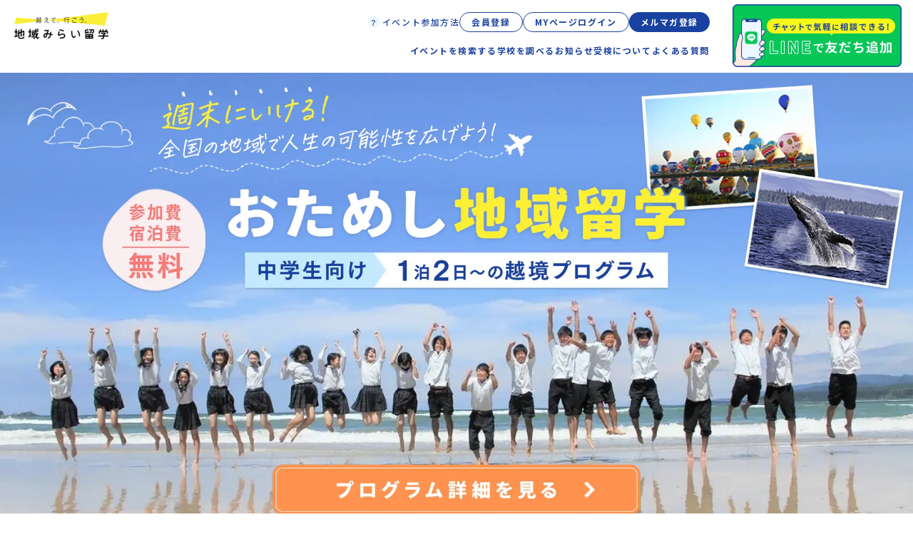

--- FILE ---
content_type: text/html; charset=utf-8
request_url: https://c-mirai.jp/
body_size: 24977
content:
<!DOCTYPE html><html lang="ja" class="__className_39a0a9 text-black font-medium"><head><meta charSet="utf-8"/><meta name="viewport" content="width=device-width, initial-scale=1"/><link rel="preload" href="/_next/static/media/1f54c84255ccf44e-s.p.woff2" as="font" crossorigin="" type="font/woff2"/><link rel="preload" href="/_next/static/media/22e88023bedbb42b-s.p.woff2" as="font" crossorigin="" type="font/woff2"/><link rel="preload" href="/_next/static/media/3667c091265cf81b-s.p.woff2" as="font" crossorigin="" type="font/woff2"/><link rel="preload" href="/_next/static/media/437e5f23c97e320c-s.p.woff2" as="font" crossorigin="" type="font/woff2"/><link rel="preload" href="/_next/static/media/8a15a20b233cb953-s.p.otf" as="font" crossorigin="" type="font/otf"/><link rel="preload" href="/_next/static/media/f2dba9fbcf2f771b-s.p.woff2" as="font" crossorigin="" type="font/woff2"/><link rel="stylesheet" href="/_next/static/css/26db953dd58829dc.css" data-precedence="next"/><link rel="stylesheet" href="/_next/static/css/bff03ceb88058059.css" data-precedence="next"/><link rel="stylesheet" href="/_next/static/css/6eaf54178ec5c85b.css" data-precedence="next"/><link rel="stylesheet" href="/_next/static/css/7cd699c196b89ed9.css" data-precedence="next"/><link rel="preload" as="script" fetchPriority="low" href="/_next/static/chunks/webpack-18595369f44f13f1.js"/><script src="/_next/static/chunks/fd9d1056-cb069091820ea31e.js" async=""></script><script src="/_next/static/chunks/8069-7b0b3ba758236a88.js" async=""></script><script src="/_next/static/chunks/main-app-5c0f9b95fd3d20ef.js" async=""></script><script src="/_next/static/chunks/5250-d0b72e43bd410742.js" async=""></script><script src="/_next/static/chunks/1749-3c0460b81a18fa57.js" async=""></script><script src="/_next/static/chunks/4983-1ef6d648baea0a1e.js" async=""></script><script src="/_next/static/chunks/5924-f54e2acd94393e84.js" async=""></script><script src="/_next/static/chunks/app/(service)/layout-a67793bcd3feaeaa.js" async=""></script><script src="/_next/static/chunks/4555-ba123f429db9a725.js" async=""></script><script src="/_next/static/chunks/306-4489d3c8e8ffa9ad.js" async=""></script><script src="/_next/static/chunks/app/(service)/page-0e085b178ca1b462.js" async=""></script><link rel="preload" href="https://www.googletagmanager.com/gtag/js?id=AW-16943475180" as="script"/><title>地域みらい留学</title><meta name="description" content="やりたいことと自分らしさが見つかる 、地方への高校進学という選択肢。住む場所を変えれば、出会う人も変わる。学ぶ場所を変えれば、新しい世界が見える。"/><meta name="keywords" content="地域みらい留学,高校進学,国内留学"/><meta name="robots" content="index, follow"/><meta property="og:title" content="地域みらい留学 | 地域みらい留学"/><meta property="og:description" content="やりたいことと自分らしさが見つかる 、地方への高校進学という選択肢。住む場所を変えれば、出会う人も変わる。学ぶ場所を変えれば、新しい世界が見える。"/><meta property="og:image:type" content="image/png"/><meta property="og:image:width" content="1200"/><meta property="og:image:height" content="630"/><meta property="og:image" content="https://job-chiikimirairyugaku-ro0m3cawh-chantoteam.vercel.app/opengraph-image.png?12b95ebca2242980"/><meta name="twitter:card" content="summary_large_image"/><meta name="twitter:title" content="地域みらい留学"/><meta name="twitter:description" content="やりたいことと自分らしさが見つかる 、地方への高校進学という選択肢。住む場所を変えれば、出会う人も変わる。学ぶ場所を変えれば、新しい世界が見える。"/><meta name="twitter:image:type" content="image/png"/><meta name="twitter:image:width" content="1200"/><meta name="twitter:image:height" content="630"/><meta name="twitter:image" content="https://job-chiikimirairyugaku-ro0m3cawh-chantoteam.vercel.app/opengraph-image.png?12b95ebca2242980"/><link rel="icon" href="/favicon.ico" type="image/x-icon" sizes="48x48"/><meta name="next-size-adjust"/><script src="/_next/static/chunks/polyfills-c67a75d1b6f99dc8.js" noModule=""></script></head><body><div><!--$--><noscript><iframe src="https://www.googletagmanager.com/ns.html?id=GTM-5T6KBM5" height="0" width="0" style="display:none;visibility:hidden"></iframe></noscript><!--/$--><header class="py-[6px] pl-5 fixed w-full z-50 bg-white"><div class="pr-4  hidden lg:flex"><div class="w-[100%] pr-8 pt-[11px] pb-4"><div class="mb-[17px] relative"><a href="/" class=" absolute left-0 top-0"><img alt="" loading="lazy" width="132" height="28" decoding="async" data-nimg="1" style="color:transparent" srcSet="/_next/image?url=%2Fimages%2Flogo.png&amp;w=256&amp;q=75 1x, /_next/image?url=%2Fimages%2Flogo.png&amp;w=384&amp;q=75 2x" src="/_next/image?url=%2Fimages%2Flogo.png&amp;w=384&amp;q=75"/></a><div class="flex gap-x-4 w-full justify-end text-12 ml-auto"><a class="grid grid-cols-[16px,auto] items-center gap-x-1" href="/guide"><span class=" bg-cp-skyBlue rounded-full w-4 h-4 text-cp-blue text-11 text-center">？</span><p class=" tracking-13 text-cp-blue">イベント参加方法</p></a><a class="text-12 w-full max-w-max px-4 font-bold border border-cp-blue text-cp-blue tracking-13 h-7 flex items-center justify-center rounded-full" href="/signup">会員登録</a><a class="text-12 w-full max-w-max px-4 font-bold border border-cp-blue text-cp-blue tracking-13 h-7 flex items-center justify-center rounded-full" href="/login">MYページログイン</a><a class="text-12 w-full max-w-max px-4 font-bold bg-cp-blue text-white tracking-13 h-7 flex items-center justify-center rounded-full" href="/newsletter">メルマガ登録</a></div></div><div class="flex items-center lg:gap-x-6 xl:gap-x-10 justify-end"><a class="text-12 font-bold tracking-13 text-cp-blue" href="/events"><span class="block">イベントを検索する</span></a><a class="text-12 font-bold tracking-13 text-cp-blue hover:opacity-80 duration-300" href="/schools"><span class="block">学校を調べる</span></a><a class="text-12 font-bold tracking-13 text-cp-blue hover:opacity-80 duration-300" href="/news"><span class="block">お知らせ</span></a><a class="text-12 font-bold tracking-13 text-cp-blue" href="/news/exam-guide">受検について</a><a class="text-12 font-bold tracking-13 text-cp-blue" href="/faqs">よくある質問</a></div></div><a href="https://lhcn.li/line/source/68e6178d0ded902ced8e911d" class="h-[88px] w-[237px] shrink-0"><img alt="" loading="lazy" width="474" height="176" decoding="async" data-nimg="1" class="h-[100%] object-cover" style="color:transparent" srcSet="/_next/image?url=%2Fimages%2Fpc%2Fhaeder-line.png&amp;w=640&amp;q=75 1x, /_next/image?url=%2Fimages%2Fpc%2Fhaeder-line.png&amp;w=1080&amp;q=75 2x" src="/_next/image?url=%2Fimages%2Fpc%2Fhaeder-line.png&amp;w=1080&amp;q=75"/></a></div><div class="lg:hidden"><div class="flex justify-between mr-5 items-center"><a href="/"><img alt="" loading="lazy" width="99" height="28" decoding="async" data-nimg="1" style="color:transparent" srcSet="/_next/image?url=%2Fimages%2Flogo.png&amp;w=128&amp;q=75 1x, /_next/image?url=%2Fimages%2Flogo.png&amp;w=256&amp;q=75 2x" src="/_next/image?url=%2Fimages%2Flogo.png&amp;w=256&amp;q=75"/></a><div class="w-7 flex justify-between flex-wrap h-4 z-50 relative translate-y-px"><span class="w-full bg-cp-blue h-0.5 duration-300 block false"></span><span class="w-full bg-cp-blue h-0.5 duration-300 block false"></span></div></div><dialog open="" class="false pointer-events-none opacity-0 duration-300 fixed h-screen w-full top-0 right-0 bg-white z-40"><ul class=" text-cp-blue mx-10 pt-14 mb-10"><li><a class="py-3 border-b border-cp-blue block pl-2.5 tracking-13 font-bold" href="/events">イベントを検索する</a></li><li><a class="py-3 border-b border-cp-blue block pl-2.5 tracking-13 font-bold" href="/schools">学校を調べる</a></li><li><a class="py-3 border-b border-cp-blue block pl-2.5 tracking-13 font-bold" href="/news">お知らせ</a></li><li><a class="py-3 border-b border-cp-blue block pl-2.5 tracking-13 font-bold" href="/news/exam-guide">受検について</a></li><li><a class="py-3 border-b border-cp-blue block pl-2.5 tracking-13 font-bold" href="/faqs">よくある質問</a></li></ul><div class="mx-10"><a class="grid grid-cols-[16px,auto] items-center gap-x-1 mb-4" href="/guide"><span class=" bg-cp-skyBlue rounded-full w-4 h-4 text-cp-blue text-10 text-center">？</span><p class=" tracking-13 text-cp-blue text-10">イベント参加方法</p></a><div class="flex flex-wrap gap-x-4 gap-y-4"><a class="text-12 w-full max-w-max px-4 font-bold border border-cp-blue text-cp-blue tracking-13 h-7 flex items-center justify-center rounded-full" href="/signup">会員登録</a><a class="text-12 w-full max-w-max px-4 font-bold border border-cp-blue text-cp-blue tracking-13 h-7 flex items-center justify-center rounded-full" href="/login">MYページログイン</a><a class="text-12 w-full max-w-max px-4 font-bold bg-cp-blue text-white tracking-13 h-7 flex items-center justify-center rounded-full" href="/newsletter">メルマガ登録</a></div><a href="https://lhcn.li/line/source/68e6178d0ded902ced8e911d" class="max-w-[350px] mt-7 block"><img alt="" loading="lazy" width="598" height="174" decoding="async" data-nimg="1" class="h-[100%] w-[100%]" style="color:transparent" srcSet="/_next/image?url=%2Fimages%2Fsp%2Fhaeder-line.png&amp;w=640&amp;q=75 1x, /_next/image?url=%2Fimages%2Fsp%2Fhaeder-line.png&amp;w=1200&amp;q=75 2x" src="/_next/image?url=%2Fimages%2Fsp%2Fhaeder-line.png&amp;w=1200&amp;q=75"/></a></div></dialog></div></header><div class="pt-[68px] lg:pt-[98.5px]"><main class=" relative"><section class=" relative"><div><div class="splide" aria-label="ファーストビュー"><div class="splide__track"><ul class="splide__list"><li class="splide__slide"><div class="object-cover block w-full relative"><img alt="自分らしさを探す国内留学という選択肢" loading="lazy" width="414" height="559" decoding="async" data-nimg="1" class="w-full lg:hidden object-cover" style="color:transparent" srcSet="/_next/image?url=%2Fimages%2Ftop%2Fsp%2Ffv01.jpg&amp;w=640&amp;q=75 1x, /_next/image?url=%2Fimages%2Ftop%2Fsp%2Ffv01.jpg&amp;w=828&amp;q=75 2x" src="/_next/image?url=%2Fimages%2Ftop%2Fsp%2Ffv01.jpg&amp;w=828&amp;q=75"/><img alt="自分らしさを探す国内留学という選択肢" loading="lazy" width="2600" height="1400" decoding="async" data-nimg="1" class="w-full hidden lg:block object-cover" style="color:transparent" srcSet="/_next/image?url=%2Fimages%2Ftop%2Fpc%2Ffv01.jpg&amp;w=3840&amp;q=75 1x" src="/_next/image?url=%2Fimages%2Ftop%2Fpc%2Ffv01.jpg&amp;w=3840&amp;q=75"/></div></li><li class="splide__slide"><a target="_blank" href="https://otameshi-mirai.jp/"><div class="object-cover block  w-full"><img alt="おためし地域留学" loading="lazy" decoding="async" data-nimg="fill" class="object-cover lg:hidden" style="position:absolute;height:100%;width:100%;left:0;top:0;right:0;bottom:0;color:transparent" sizes="100vw" srcSet="/_next/image?url=%2Fimages%2Ftop%2Fsp%2Fotameshi_banner.png&amp;w=640&amp;q=75 640w, /_next/image?url=%2Fimages%2Ftop%2Fsp%2Fotameshi_banner.png&amp;w=750&amp;q=75 750w, /_next/image?url=%2Fimages%2Ftop%2Fsp%2Fotameshi_banner.png&amp;w=828&amp;q=75 828w, /_next/image?url=%2Fimages%2Ftop%2Fsp%2Fotameshi_banner.png&amp;w=1080&amp;q=75 1080w, /_next/image?url=%2Fimages%2Ftop%2Fsp%2Fotameshi_banner.png&amp;w=1200&amp;q=75 1200w, /_next/image?url=%2Fimages%2Ftop%2Fsp%2Fotameshi_banner.png&amp;w=1920&amp;q=75 1920w, /_next/image?url=%2Fimages%2Ftop%2Fsp%2Fotameshi_banner.png&amp;w=2048&amp;q=75 2048w, /_next/image?url=%2Fimages%2Ftop%2Fsp%2Fotameshi_banner.png&amp;w=3840&amp;q=75 3840w" src="/_next/image?url=%2Fimages%2Ftop%2Fsp%2Fotameshi_banner.png&amp;w=3840&amp;q=75"/><img alt="おためし地域留学" loading="lazy" decoding="async" data-nimg="fill" class="object-cover hidden lg:block" style="position:absolute;height:100%;width:100%;left:0;top:0;right:0;bottom:0;color:transparent" sizes="100vw" srcSet="/_next/image?url=%2Fimages%2Ftop%2Fpc%2Fotameshi_banner.png&amp;w=640&amp;q=75 640w, /_next/image?url=%2Fimages%2Ftop%2Fpc%2Fotameshi_banner.png&amp;w=750&amp;q=75 750w, /_next/image?url=%2Fimages%2Ftop%2Fpc%2Fotameshi_banner.png&amp;w=828&amp;q=75 828w, /_next/image?url=%2Fimages%2Ftop%2Fpc%2Fotameshi_banner.png&amp;w=1080&amp;q=75 1080w, /_next/image?url=%2Fimages%2Ftop%2Fpc%2Fotameshi_banner.png&amp;w=1200&amp;q=75 1200w, /_next/image?url=%2Fimages%2Ftop%2Fpc%2Fotameshi_banner.png&amp;w=1920&amp;q=75 1920w, /_next/image?url=%2Fimages%2Ftop%2Fpc%2Fotameshi_banner.png&amp;w=2048&amp;q=75 2048w, /_next/image?url=%2Fimages%2Ftop%2Fpc%2Fotameshi_banner.png&amp;w=3840&amp;q=75 3840w" src="/_next/image?url=%2Fimages%2Ftop%2Fpc%2Fotameshi_banner.png&amp;w=3840&amp;q=75"/></div></a></li></ul></div></div></div></section><a class="max-w-[950px] mx-auto mt-10 block" href="/shindan"><img alt="全国173校から選べる! おすすめ高校診断" loading="lazy" width="1144" height="100" decoding="async" data-nimg="1" class="w-full hidden lg:block" style="color:transparent" srcSet="/_next/image?url=%2Fimages%2Ftop%2Fpc%2Fshindan.png&amp;w=1200&amp;q=75 1x, /_next/image?url=%2Fimages%2Ftop%2Fpc%2Fshindan.png&amp;w=3840&amp;q=75 2x" src="/_next/image?url=%2Fimages%2Ftop%2Fpc%2Fshindan.png&amp;w=3840&amp;q=75"/><img alt="全国173校から選べる! おすすめ高校診断" loading="lazy" width="347" height="100" decoding="async" data-nimg="1" class="w-full lg:hidden" style="color:transparent" srcSet="/_next/image?url=%2Fimages%2Ftop%2Fsp%2Fshindan.png&amp;w=384&amp;q=75 1x, /_next/image?url=%2Fimages%2Ftop%2Fsp%2Fshindan.png&amp;w=750&amp;q=75 2x" src="/_next/image?url=%2Fimages%2Ftop%2Fsp%2Fshindan.png&amp;w=750&amp;q=75"/></a><div class="pt-10 lg:pt-20"><div class="mx-auto max-w-[950px] mb-10 lg:mb-14"><div class="relative pb-9/16 h-0 overflow-hidden max-w-full bg-black"><iframe class="absolute top-0 left-0 w-full h-full" src="https://www.youtube.com/embed/Rzr-wLNSpDs?mute=1" title="&quot;やりたいこと&quot;と&quot;自分らしさ&quot;が見つかる。地域みらい留学PV 2024 | 地域みらい留学【公式】" allow="accelerometer; autoplay; clipboard-write; encrypted-media; gyroscope; picture-in-picture; web-share" frameBorder="0" allowFullScreen=""></iframe></div></div></div><section class="pt-12 lg:pt-28 relative pb-40 lg:pb-52 overflow-hidden"><div class="relative max-w-[387px] lg:max-w-[830px] mx-auto"><div class=" block z-20 absolute top-[87px] lg:top-10 -left-2    lg:-left-[140px] "><div class="max-w-[36px] lg:max-w-[100px]"><img alt="" loading="lazy" width="72" height="206" decoding="async" data-nimg="1" class="w-full lg:hidden" style="color:transparent" srcSet="/_next/image?url=%2Fimages%2Ftop%2Fsp%2Forigami01.png&amp;w=96&amp;q=75 1x, /_next/image?url=%2Fimages%2Ftop%2Fsp%2Forigami01.png&amp;w=256&amp;q=75 2x" src="/_next/image?url=%2Fimages%2Ftop%2Fsp%2Forigami01.png&amp;w=256&amp;q=75"/><img alt="" loading="lazy" width="200" height="390" decoding="async" data-nimg="1" class="w-full hidden lg:block" style="color:transparent" srcSet="/_next/image?url=%2Fimages%2Ftop%2Fpc%2Forigami01.png&amp;w=256&amp;q=75 1x, /_next/image?url=%2Fimages%2Ftop%2Fpc%2Forigami01.png&amp;w=640&amp;q=75 2x" src="/_next/image?url=%2Fimages%2Ftop%2Fpc%2Forigami01.png&amp;w=640&amp;q=75"/></div></div><div class="absolute right-3 lg:-right-[148px] -top-4 lg:top-4 max-w-[88px] lg:max-w-[137px] block"><img alt="" loading="lazy" width="174" height="468" decoding="async" data-nimg="1" class="w-full lg:hidden" style="color:transparent" srcSet="/_next/image?url=%2Fimages%2Ftop%2Fsp%2Forigami02.png&amp;w=256&amp;q=75 1x, /_next/image?url=%2Fimages%2Ftop%2Fsp%2Forigami02.png&amp;w=384&amp;q=75 2x" src="/_next/image?url=%2Fimages%2Ftop%2Fsp%2Forigami02.png&amp;w=384&amp;q=75"/><img alt="" loading="lazy" width="274" height="478" decoding="async" data-nimg="1" class="w-full hidden lg:block" style="color:transparent" srcSet="/_next/image?url=%2Fimages%2Ftop%2Fpc%2Forigami02.png&amp;w=384&amp;q=75 1x, /_next/image?url=%2Fimages%2Ftop%2Fpc%2Forigami02.png&amp;w=640&amp;q=75 2x" src="/_next/image?url=%2Fimages%2Ftop%2Fpc%2Forigami02.png&amp;w=640&amp;q=75"/></div><ul class="max-w-[307px] lg:max-w-[830px] mx-auto mb-7 lg:flex lg:gap-x-3"><li><div class="max-w-[195px] lg:max-w-[244px] block relative z-20"><img alt="やりたかったことが、クリアになりました。" loading="lazy" width="195" height="96" decoding="async" data-nimg="1" class="w-full block lg:hidden" style="color:transparent" srcSet="/_next/image?url=%2Fimages%2Ftop%2Fsp%2Fballoon01.png&amp;w=256&amp;q=75 1x, /_next/image?url=%2Fimages%2Ftop%2Fsp%2Fballoon01.png&amp;w=640&amp;q=75 2x" src="/_next/image?url=%2Fimages%2Ftop%2Fsp%2Fballoon01.png&amp;w=640&amp;q=75"/><img alt="やりたかったことが、クリアになりました。" loading="lazy" width="480" height="242" decoding="async" data-nimg="1" class="w-full hidden lg:block" style="color:transparent" srcSet="/_next/image?url=%2Fimages%2Ftop%2Fpc%2Fballoon01.png&amp;w=640&amp;q=75 1x, /_next/image?url=%2Fimages%2Ftop%2Fpc%2Fballoon01.png&amp;w=1080&amp;q=75 2x" src="/_next/image?url=%2Fimages%2Ftop%2Fpc%2Fballoon01.png&amp;w=1080&amp;q=75"/></div></li><li><div class="max-w-[243px] lg:max-w-[304px] block ml-auto relative z-10 -mt-6 lg:mt-0"><img alt="自分のやりたいこと、ここでしかできないって思った" loading="lazy" width="243" height="96" decoding="async" data-nimg="1" class="w-full lg:hidden" style="color:transparent" srcSet="/_next/image?url=%2Fimages%2Ftop%2Fsp%2Fballoon02.png&amp;w=256&amp;q=75 1x, /_next/image?url=%2Fimages%2Ftop%2Fsp%2Fballoon02.png&amp;w=640&amp;q=75 2x" src="/_next/image?url=%2Fimages%2Ftop%2Fsp%2Fballoon02.png&amp;w=640&amp;q=75"/><img alt="自分のやりたいこと、ここでしかできないって思った" loading="lazy" width="606" height="242" decoding="async" data-nimg="1" class="w-full hidden lg:block" style="color:transparent" srcSet="/_next/image?url=%2Fimages%2Ftop%2Fpc%2Fballoon02.png&amp;w=640&amp;q=75 1x, /_next/image?url=%2Fimages%2Ftop%2Fpc%2Fballoon02.png&amp;w=1920&amp;q=75 2x" src="/_next/image?url=%2Fimages%2Ftop%2Fpc%2Fballoon02.png&amp;w=1920&amp;q=75"/></div></li><li><div class="max-w-[206px] lg:max-w-[258px] block relative -mt-6 lg:mt-0"><img alt="高校から、新しく環境を変えようって" loading="lazy" width="206" height="96" decoding="async" data-nimg="1" class="w-full lg:hidden" style="color:transparent" srcSet="/_next/image?url=%2Fimages%2Ftop%2Fsp%2Fballoon03.png&amp;w=256&amp;q=75 1x, /_next/image?url=%2Fimages%2Ftop%2Fsp%2Fballoon03.png&amp;w=640&amp;q=75 2x" src="/_next/image?url=%2Fimages%2Ftop%2Fsp%2Fballoon03.png&amp;w=640&amp;q=75"/><img alt="高校から、新しく環境を変えようって" loading="lazy" width="516" height="240" decoding="async" data-nimg="1" class="w-full hidden lg:block" style="color:transparent" srcSet="/_next/image?url=%2Fimages%2Ftop%2Fpc%2Fballoon03.png&amp;w=640&amp;q=75 1x, /_next/image?url=%2Fimages%2Ftop%2Fpc%2Fballoon03.png&amp;w=1080&amp;q=75 2x" src="/_next/image?url=%2Fimages%2Ftop%2Fpc%2Fballoon03.png&amp;w=1080&amp;q=75"/></div></li></ul><div class="text-center font-bold flex flex-col gap-y-6 text-14 lg:text-20 leading-16 lg:leading-[2.6]"><div class="tracking-10"><p>そんな高校生の言葉ひとつひとつに</p><p>地域みらい留学の可能性が秘められています</p></div><div class="tracking-10"><div class="lg:flex lg:justify-center"><p>ずっと見つからなかった</p><p>やりたいことや自分らしさ</p></div><div class="lg:flex lg:justify-center"><p>新しい環境へ一歩踏み出す勇気を</p><p>地域みらい留学は全力で応援します</p></div></div><div class="tracking-10 lg:flex lg:justify-center"><p>さあ、一緒にあなたの可能性を切り拓きましょう</p></div></div><div class="max-w-[390px] lg:max-w-[595px] block absolute -bottom-[132px] lg:-bottom-[164px] -left-12 lg:-left-[320px]"><img alt="" loading="lazy" width="370" height="180" decoding="async" data-nimg="1" class="w-full block lg:hidden" style="color:transparent" srcSet="/_next/image?url=%2Fimages%2Ftop%2Fsp%2Fairplane.png&amp;w=384&amp;q=75 1x, /_next/image?url=%2Fimages%2Ftop%2Fsp%2Fairplane.png&amp;w=750&amp;q=75 2x" src="/_next/image?url=%2Fimages%2Ftop%2Fsp%2Fairplane.png&amp;w=750&amp;q=75"/><img alt="" loading="lazy" width="1100" height="252" decoding="async" data-nimg="1" class="w-full hidden lg:block" style="color:transparent" srcSet="/_next/image?url=%2Fimages%2Ftop%2Fpc%2Fairplane.png&amp;w=1200&amp;q=75 1x, /_next/image?url=%2Fimages%2Ftop%2Fpc%2Fairplane.png&amp;w=3840&amp;q=75 2x" src="/_next/image?url=%2Fimages%2Ftop%2Fpc%2Fairplane.png&amp;w=3840&amp;q=75"/></div></div></section><section class="px-5 bg-cp-skyBlue py-[60px] lg:py-[100px]"><div><span class="text-54 text-white text-center block tracking-10 __className_70fb51 font-semibold">ABOUT</span><h2 class="tracking-10 text-23 font-bold text-center text-cp-blue mb-12 lg:mb-[60px] -mt-10 __className_c33427">地域みらい留学とは</h2></div><div class="flex flex-col gap-y-4 leading-16 text-14 max-w-[946px] mx-auto mb-12"><p class=" tracking-10">地域みらい留学は、日本各地にある魅力的な173の公立高校の中から、住んでいる都道府県の枠を超えて、自分の興味関心にあった高校を選択し、高校3年間をその地域で過ごす国内進学プログラムです。</p><p class=" tracking-10">美しい自然や豊かな文化に溢れた魅力ある地域で、立場や世代を超えた多様な人々に囲まれながら高校生活を過ごします。少人数、かつ、地域に開かれた教育の中、多様な経験と挑戦の機会があることで、高校生ひとりひとりの個性と自立心が育まれます。</p></div></section><section class="py-[60px] lg:py-[100px] px-5"><div class="grid grid-cols-[351px] lg:grid-cols-3 justify-center gap-y-7 max-w-[1144px] mx-auto gap-x-5"><h2><img alt="地域みらい留学参画校数" loading="lazy" width="701" height="412" decoding="async" data-nimg="1" class="w-full lg:hidden" style="color:transparent" srcSet="/_next/image?url=%2Fimages%2Ftop%2Fsp%2Fstatistics01.png&amp;w=750&amp;q=75 1x, /_next/image?url=%2Fimages%2Ftop%2Fsp%2Fstatistics01.png&amp;w=1920&amp;q=75 2x" src="/_next/image?url=%2Fimages%2Ftop%2Fsp%2Fstatistics01.png&amp;w=1920&amp;q=75"/><img alt="地域みらい留学参画校数" loading="lazy" width="692" height="812" decoding="async" data-nimg="1" class="w-full hidden lg:block" style="color:transparent" srcSet="/_next/image?url=%2Fimages%2Ftop%2Fpc%2Fstatistics01.png&amp;w=750&amp;q=75 1x, /_next/image?url=%2Fimages%2Ftop%2Fpc%2Fstatistics01.png&amp;w=1920&amp;q=75 2x" src="/_next/image?url=%2Fimages%2Ftop%2Fpc%2Fstatistics01.png&amp;w=1920&amp;q=75"/></h2><h2><img alt="地域みらい留学生数" loading="lazy" width="701" height="412" decoding="async" data-nimg="1" class="w-full lg:hidden" style="color:transparent" srcSet="/_next/image?url=%2Fimages%2Ftop%2Fsp%2Fstatistics02.png&amp;w=750&amp;q=75 1x, /_next/image?url=%2Fimages%2Ftop%2Fsp%2Fstatistics02.png&amp;w=1920&amp;q=75 2x" src="/_next/image?url=%2Fimages%2Ftop%2Fsp%2Fstatistics02.png&amp;w=1920&amp;q=75"/><img alt="地域みらい留学生数" loading="lazy" width="692" height="812" decoding="async" data-nimg="1" class="w-full hidden lg:block" style="color:transparent" srcSet="/_next/image?url=%2Fimages%2Ftop%2Fpc%2Fstatistics02.png&amp;w=750&amp;q=75 1x, /_next/image?url=%2Fimages%2Ftop%2Fpc%2Fstatistics02.png&amp;w=1920&amp;q=75 2x" src="/_next/image?url=%2Fimages%2Ftop%2Fpc%2Fstatistics02.png&amp;w=1920&amp;q=75"/></h2><h2><img alt="留学の概算費用" loading="lazy" width="701" height="412" decoding="async" data-nimg="1" class="w-full lg:hidden" style="color:transparent" srcSet="/_next/image?url=%2Fimages%2Ftop%2Fsp%2Fstatistics03.png&amp;w=750&amp;q=75 1x, /_next/image?url=%2Fimages%2Ftop%2Fsp%2Fstatistics03.png&amp;w=1920&amp;q=75 2x" src="/_next/image?url=%2Fimages%2Ftop%2Fsp%2Fstatistics03.png&amp;w=1920&amp;q=75"/><img alt="留学の概算費用" loading="lazy" width="692" height="812" decoding="async" data-nimg="1" class="w-full hidden lg:block" style="color:transparent" srcSet="/_next/image?url=%2Fimages%2Ftop%2Fpc%2Fstatistics03.png&amp;w=750&amp;q=75 1x, /_next/image?url=%2Fimages%2Ftop%2Fpc%2Fstatistics03.png&amp;w=1920&amp;q=75 2x" src="/_next/image?url=%2Fimages%2Ftop%2Fpc%2Fstatistics03.png&amp;w=1920&amp;q=75"/></h2></div></section><section class="px-5 bg-cp-skyBlue py-[60px] lg:py-[100px]"><div><span class="text-54 text-white text-center block tracking-10 __className_70fb51 font-semibold">FEATURE</span><h2 class="tracking-10 text-23 font-bold text-center text-cp-blue mb-12 lg:mb-[60px] -mt-10 __className_c33427 flex justify-center flex-col lg:flex-row leading-13">地域みらい留学６つの特長</h2><div><ul class="mx-auto flex flex-wrap justify-center gap-y-8 gap-x-5 max-w-[1144px]"><li class="bg-white relative max-w-[347px] rounded-[10px] px-5 pb-10 pt-5 lg:pb-0"><figure class="mb-4"><span class="__className_70fb51 text-62 font-semibold absolute left-8 top-6 leading-none opacity-70 text-white">01</span><img alt="全国から興味関心にあう進学先を選べる" loading="lazy" width="840" height="556" decoding="async" data-nimg="1" style="color:transparent" srcSet="/_next/image?url=%2Fimages%2Ftop%2Ffeature01.jpg&amp;w=1080&amp;q=75 1x, /_next/image?url=%2Fimages%2Ftop%2Ffeature01.jpg&amp;w=1920&amp;q=75 2x" src="/_next/image?url=%2Fimages%2Ftop%2Ffeature01.jpg&amp;w=1920&amp;q=75"/></figure><dl><dt class="text-16 font-bold pb-3 mb-3"><p class="tracking-10 text-cp-blue text-20">全国から興味関心にあう進学先を選べる</p></dt><dd class="text-14 leading-16 lg:h-[155px]"><p class="tracking-10">地域みらい留学では農業や漁業、自然、文化、街づくりなど、様々な地域特性を持った進学先があり、173の公立高校から自らの興味関心にぴったりの学校を選ぶことができます。</p></dd></dl></li><li class="bg-white relative max-w-[347px] rounded-[10px] px-5 pb-10 pt-5 lg:pb-0"><figure class="mb-4"><span class="__className_70fb51 text-62 font-semibold absolute left-8 top-6 leading-none opacity-70 text-white">02</span><img alt="全国から興味関心にあう進学先を選べる" loading="lazy" width="840" height="556" decoding="async" data-nimg="1" style="color:transparent" srcSet="/_next/image?url=%2Fimages%2Ftop%2Ffeature02.jpg&amp;w=1080&amp;q=75 1x, /_next/image?url=%2Fimages%2Ftop%2Ffeature02.jpg&amp;w=1920&amp;q=75 2x" src="/_next/image?url=%2Fimages%2Ftop%2Ffeature02.jpg&amp;w=1920&amp;q=75"/></figure><dl><dt class="text-16 font-bold pb-3 mb-3"><p class="tracking-10 text-cp-blue text-20">地域ならではの自然・文化に溢れた環境</p></dt><dd class="text-14 leading-16 lg:h-[155px]"><p class="tracking-10">都会にはない海や山などの美しい自然や、地域ならではの特徴のある文化、豊かな人間関係のつながりの中で感性が磨かれ、人間力が高まる3年間を送ることができます。</p></dd></dl></li><li class="bg-white relative max-w-[347px] rounded-[10px] px-5 pb-10 pt-5 lg:pb-0"><figure class="mb-4"><span class="__className_70fb51 text-62 font-semibold absolute left-8 top-6 leading-none opacity-70 text-white">03</span><img alt="全国から興味関心にあう進学先を選べる" loading="lazy" width="840" height="556" decoding="async" data-nimg="1" style="color:transparent" srcSet="/_next/image?url=%2Fimages%2Ftop%2Ffeature03.jpg&amp;w=1080&amp;q=75 1x, /_next/image?url=%2Fimages%2Ftop%2Ffeature03.jpg&amp;w=1920&amp;q=75 2x" src="/_next/image?url=%2Fimages%2Ftop%2Ffeature03.jpg&amp;w=1920&amp;q=75"/></figure><dl><dt class="text-16 font-bold pb-3 mb-3"><p class="tracking-10 text-cp-blue text-20">ひとりひとりが主役になれる少人数教育</p></dt><dd class="text-14 leading-16 lg:h-[155px]"><p class="tracking-10">地域みらい留学の高校生の声で多いのが「自分が大切にされている」という声。生徒の人数が少ない分、ひとりひとりの果たす役割も増え、主体的に挑戦する機会が多くあります。</p></dd></dl></li><li class="bg-white relative max-w-[347px] rounded-[10px] px-5 pb-10 pt-5 lg:pb-0"><figure class="mb-4"><span class="__className_70fb51 text-62 font-semibold absolute left-8 top-6 leading-none opacity-70 text-white">04</span><img alt="全国から興味関心にあう進学先を選べる" loading="lazy" width="840" height="556" decoding="async" data-nimg="1" style="color:transparent" srcSet="/_next/image?url=%2Fimages%2Ftop%2Ffeature04.jpg&amp;w=1080&amp;q=75 1x, /_next/image?url=%2Fimages%2Ftop%2Ffeature04.jpg&amp;w=1920&amp;q=75 2x" src="/_next/image?url=%2Fimages%2Ftop%2Ffeature04.jpg&amp;w=1920&amp;q=75"/></figure><dl><dt class="text-16 font-bold pb-3 mb-3"><p class="tracking-10 text-cp-blue text-20">新たな友達や世代を超えた仲間との出会い</p></dt><dd class="text-14 leading-16 lg:h-[155px]"><p class="tracking-10">地元から進学した生徒、全国から集まった生徒、地域で活躍するかっこいい大人達、あなたを支えてくれる親身なコーディネーターなど、かけがえのない沢山の出会いが待っています。</p></dd></dl></li><li class="bg-white relative max-w-[347px] rounded-[10px] px-5 pb-10 pt-5 lg:pb-0"><figure class="mb-4"><span class="__className_70fb51 text-62 font-semibold absolute left-8 top-6 leading-none opacity-70 text-white">05</span><img alt="全国から興味関心にあう進学先を選べる" loading="lazy" width="840" height="556" decoding="async" data-nimg="1" style="color:transparent" srcSet="/_next/image?url=%2Fimages%2Ftop%2Ffeature05.jpg&amp;w=1080&amp;q=75 1x, /_next/image?url=%2Fimages%2Ftop%2Ffeature05.jpg&amp;w=1920&amp;q=75 2x" src="/_next/image?url=%2Fimages%2Ftop%2Ffeature05.jpg&amp;w=1920&amp;q=75"/></figure><dl><dt class="text-16 font-bold pb-3 mb-3"><p class="tracking-10 text-cp-blue text-20">地域に飛び込むことでの想像を超えた変化や成長</p></dt><dd class="text-14 leading-16 lg:h-[155px]"><p class="tracking-10">慣れ親しんだ環境を離れ、あえて知らない地域・学校に飛び込むことで、想像できない出会いや成長が待っています。課題も魅力も身近にある地域だからこそ、興味のあるテーマと出会い、活動する機会もたくさん。</p></dd></dl></li><li class="bg-white relative max-w-[347px] rounded-[10px] px-5 pb-10 pt-5 lg:pb-0"><figure class="mb-4"><span class="__className_70fb51 text-62 font-semibold absolute left-8 top-6 leading-none opacity-70 text-white">06</span><img alt="全国から興味関心にあう進学先を選べる" loading="lazy" width="840" height="556" decoding="async" data-nimg="1" style="color:transparent" srcSet="/_next/image?url=%2Fimages%2Ftop%2Ffeature06.jpg&amp;w=1080&amp;q=75 1x, /_next/image?url=%2Fimages%2Ftop%2Ffeature06.jpg&amp;w=1920&amp;q=75 2x" src="/_next/image?url=%2Fimages%2Ftop%2Ffeature06.jpg&amp;w=1920&amp;q=75"/></figure><dl><dt class="text-16 font-bold pb-3 mb-3"><p class="tracking-10 text-cp-blue text-20">地域が見守る環境での自律した生活</p></dt><dd class="text-14 leading-16 lg:h-[155px]"><p class="tracking-10">寮やホームステイでの生活を通して、あなたが自律した生活を送れるよう、学校の先生だけでなく、高校と地域を結ぶコーディネーターや寮のスタッフ等がしっかりサポートします。</p></dd></dl></li></ul></div></div></section><section class="pt-[60px] lg:pt-[100px] px-5"><a class="max-w-[752px] block relative z-20 mx-auto" href="/schools"><img alt="全国には、多種多様な学校がたくさん！ 学校を調べる 学校検索はこちらから" loading="lazy" width="375" height="200" decoding="async" data-nimg="1" class="w-full md:hidden" style="color:transparent" srcSet="/_next/image?url=%2Fimages%2Ftop%2Fsp%2Fbanner_school.png&amp;w=384&amp;q=75 1x, /_next/image?url=%2Fimages%2Ftop%2Fsp%2Fbanner_school.png&amp;w=750&amp;q=75 2x" src="/_next/image?url=%2Fimages%2Ftop%2Fsp%2Fbanner_school.png&amp;w=750&amp;q=75"/><img alt="全国には、多種多様な学校がたくさん！ 学校を調べる 学校検索はこちらから" loading="lazy" width="1504" height="444" decoding="async" data-nimg="1" class="w-full hidden md:block" style="color:transparent" srcSet="/_next/image?url=%2Fimages%2Ftop%2Fpc%2Fbanner_school.png&amp;w=1920&amp;q=75 1x, /_next/image?url=%2Fimages%2Ftop%2Fpc%2Fbanner_school.png&amp;w=3840&amp;q=75 2x" src="/_next/image?url=%2Fimages%2Ftop%2Fpc%2Fbanner_school.png&amp;w=3840&amp;q=75"/></a><div class="grid grid-cols-1 md:grid-cols-2 gap-5 max-w-[736px] mx-auto"><a class="block relative z-20 mx-auto shadow-md rounded-10" href="https://c-mirai.jp/news/other/21e82dbf-032f-4d3c-8a04-91ca1a956095"><picture><source srcSet="/images/top/pc/flow.png" media="(min-width:768px)"/><img src="/images/top/pc/flow.png" alt="受験までの流れを知ろう" class="w-full"/></picture></a><a class="block relative z-20 mx-auto shadow-md rounded-10" href="https://c-mirai.jp/news/other/59dedc6e-8336-4445-bbbc-86bf0e25b836"><picture><source srcSet="/images/top/pc/course.png" media="(min-width:768px)"/><img src="/images/top/pc/course.png" alt="留学後の進路について知ろう" class="w-full"/></picture></a></div></section><section class="px-5 py-[60px] lg:py-[100px]"><span class="text-54 text-[#EBF8FF] text-center block tracking-10 __className_70fb51 font-semibold">NEWS</span><h2 class="tracking-10 text-23 font-bold text-center text-cp-blue mb-12 lg:mb-[60px] -mt-10 __className_c33427"><span>お知らせ</span></h2><div><ul class="mx-auto flex flex-wrap justify-center gap-y-8 gap-x-8 max-w-[1144px] mb-[60px]"><li class="w-[290px]"><a class="flex flex-col gap-y-3" href="/news/exam-guide/e1e77ac0-d15c-407a-9d90-02add0848a69"><div class="relative"><span class="absolute top-3 left-3 bg-white px-3 py-1.5 font-bold text-cp-blue rounded tracking-13 max-w-[230px] text-13">受検関連情報<!-- --> </span><img alt="入試日程公開！第2志望も安心、受検準備の4つのポイント" loading="lazy" width="580" height="174" decoding="async" data-nimg="1" class="rounded-10 w-full aspect-[1018/610] object-cover" style="color:transparent" srcSet="/_next/image?url=https%3A%2F%2Fjmhtfletsavkblxzxbjq.supabase.co%2Fstorage%2Fv1%2Fobject%2Fpublic%2Ffiles%2Fe1e77ac0-d15c-407a-9d90-02add0848a69%2Fthumbnail%2Fe1e77ac0-d15c-407a-9d90-02add0848a69%2Fthumbnail%2F_1762936517078_572.jpg&amp;w=640&amp;q=75 1x, /_next/image?url=https%3A%2F%2Fjmhtfletsavkblxzxbjq.supabase.co%2Fstorage%2Fv1%2Fobject%2Fpublic%2Ffiles%2Fe1e77ac0-d15c-407a-9d90-02add0848a69%2Fthumbnail%2Fe1e77ac0-d15c-407a-9d90-02add0848a69%2Fthumbnail%2F_1762936517078_572.jpg&amp;w=1200&amp;q=75 2x" src="/_next/image?url=https%3A%2F%2Fjmhtfletsavkblxzxbjq.supabase.co%2Fstorage%2Fv1%2Fobject%2Fpublic%2Ffiles%2Fe1e77ac0-d15c-407a-9d90-02add0848a69%2Fthumbnail%2Fe1e77ac0-d15c-407a-9d90-02add0848a69%2Fthumbnail%2F_1762936517078_572.jpg&amp;w=1200&amp;q=75"/></div><ul class="flex gap-2 flex-wrap"></ul><h3 class=" font-bold tracking-10 leading-13 line-clamp-3">入試日程公開！第2志望も安心、受検準備の4つのポイント</h3></a></li><li class="w-[290px]"><a class="flex flex-col gap-y-3" href="/news/tips/f04dfee2-47a0-4c75-9b79-aa918aafe0d6"><div class="relative"><span class="absolute top-3 left-3 bg-white px-3 py-1.5 font-bold text-cp-blue rounded tracking-13 max-w-[230px] text-13">お役立ち情報<!-- --> </span><img alt="11月以降に地域みらい留学を目指す受検生と保護者のための検討の流れ" loading="lazy" width="580" height="174" decoding="async" data-nimg="1" class="rounded-10 w-full aspect-[1018/610] object-cover" style="color:transparent" srcSet="/_next/image?url=https%3A%2F%2Fjmhtfletsavkblxzxbjq.supabase.co%2Fstorage%2Fv1%2Fobject%2Fpublic%2Ffiles%2Ff04dfee2-47a0-4c75-9b79-aa918aafe0d6%2Fthumbnail%2Ff04dfee2-47a0-4c75-9b79-aa918aafe0d6%2Fthumbnail%2F_1762962316989_997.jpg&amp;w=640&amp;q=75 1x, /_next/image?url=https%3A%2F%2Fjmhtfletsavkblxzxbjq.supabase.co%2Fstorage%2Fv1%2Fobject%2Fpublic%2Ffiles%2Ff04dfee2-47a0-4c75-9b79-aa918aafe0d6%2Fthumbnail%2Ff04dfee2-47a0-4c75-9b79-aa918aafe0d6%2Fthumbnail%2F_1762962316989_997.jpg&amp;w=1200&amp;q=75 2x" src="/_next/image?url=https%3A%2F%2Fjmhtfletsavkblxzxbjq.supabase.co%2Fstorage%2Fv1%2Fobject%2Fpublic%2Ffiles%2Ff04dfee2-47a0-4c75-9b79-aa918aafe0d6%2Fthumbnail%2Ff04dfee2-47a0-4c75-9b79-aa918aafe0d6%2Fthumbnail%2F_1762962316989_997.jpg&amp;w=1200&amp;q=75"/></div><ul class="flex gap-2 flex-wrap"></ul><h3 class=" font-bold tracking-10 leading-13 line-clamp-3">11月以降に地域みらい留学を目指す受検生と保護者のための検討の流れ</h3></a></li><li class="w-[290px]"><a class="flex flex-col gap-y-3" href="/news/tips/7c50160a-42e9-4aa2-a071-db44771c0e46"><div class="relative"><span class="absolute top-3 left-3 bg-white px-3 py-1.5 font-bold text-cp-blue rounded tracking-13 max-w-[230px] text-13">お役立ち情報<!-- --> </span><img alt="【保護者対談】わが子を地域みらい留学へ送り出して ――“リアルな口コミ”から見えた「成長の物語」" loading="lazy" width="580" height="174" decoding="async" data-nimg="1" class="rounded-10 w-full aspect-[1018/610] object-cover" style="color:transparent" srcSet="/_next/image?url=https%3A%2F%2Fjmhtfletsavkblxzxbjq.supabase.co%2Fstorage%2Fv1%2Fobject%2Fpublic%2Ffiles%2F7c50160a-42e9-4aa2-a071-db44771c0e46%2Fthumbnail%2F7c50160a-42e9-4aa2-a071-db44771c0e46%2Fthumbnail%2F_1761806867969_146.jpg&amp;w=640&amp;q=75 1x, /_next/image?url=https%3A%2F%2Fjmhtfletsavkblxzxbjq.supabase.co%2Fstorage%2Fv1%2Fobject%2Fpublic%2Ffiles%2F7c50160a-42e9-4aa2-a071-db44771c0e46%2Fthumbnail%2F7c50160a-42e9-4aa2-a071-db44771c0e46%2Fthumbnail%2F_1761806867969_146.jpg&amp;w=1200&amp;q=75 2x" src="/_next/image?url=https%3A%2F%2Fjmhtfletsavkblxzxbjq.supabase.co%2Fstorage%2Fv1%2Fobject%2Fpublic%2Ffiles%2F7c50160a-42e9-4aa2-a071-db44771c0e46%2Fthumbnail%2F7c50160a-42e9-4aa2-a071-db44771c0e46%2Fthumbnail%2F_1761806867969_146.jpg&amp;w=1200&amp;q=75"/></div><ul class="flex gap-2 flex-wrap"></ul><h3 class=" font-bold tracking-10 leading-13 line-clamp-3">【保護者対談】わが子を地域みらい留学へ送り出して ――“リアルな口コミ”から見えた「成長の物語」</h3></a></li></ul><a class=" border-2 text-cp-blue tracking-13 h-11 border-cp-blue rounded-full text-14 font-bold w-full mx-auto text-center max-w-[186px] flex items-center justify-center bg-white" href="/news">もっと見る</a></div></section><section class="px-5 bg-cp-skyBlue py-[60px] lg:py-[100px]"><span class="text-54 text-white text-center block tracking-10 __className_70fb51 font-semibold">INTERVIEW</span><h2 class="tracking-10 text-23 font-bold text-center text-cp-blue mb-12 lg:mb-[60px] -mt-10 __className_c33427"><span>留学インタビュー</span></h2><ul class="max-w-[347px] lg:max-w-[947px] mx-auto flex flex-col gap-y-[60px]"><li class="grid lg:grid-cols-[434px,1fr] lg:gap-x-10 gap-y-3"><div class="block"><img alt="池本 次朗さんさんの画像" loading="lazy" width="347" height="196" decoding="async" data-nimg="1" class="w-full rounded-10 lg:hidden" style="color:transparent" srcSet="/_next/image?url=%2Fimages%2Ftop%2Fsp%2Finterview01.jpg&amp;w=384&amp;q=75 1x, /_next/image?url=%2Fimages%2Ftop%2Fsp%2Finterview01.jpg&amp;w=750&amp;q=75 2x" src="/_next/image?url=%2Fimages%2Ftop%2Fsp%2Finterview01.jpg&amp;w=750&amp;q=75"/><img alt="池本 次朗さんさんの画像" loading="lazy" width="1024" height="683" decoding="async" data-nimg="1" class="w-full rounded-10 hidden lg:block" style="color:transparent" srcSet="/_next/image?url=%2Fimages%2Ftop%2Fpc%2Finterview01.jpg&amp;w=1080&amp;q=75 1x, /_next/image?url=%2Fimages%2Ftop%2Fpc%2Finterview01.jpg&amp;w=2048&amp;q=75 2x" src="/_next/image?url=%2Fimages%2Ftop%2Fpc%2Finterview01.jpg&amp;w=2048&amp;q=75"/></div><div class="flex flex-col gap-y-3 lg:gap-y-5"><span class="font-bold text-12 lg:text-16 text-cp-blue tracking-13">島根県立津和野高校→慶応義塾大学</span><h3 class="text-16 lg:text-20 font-bold flex flex-col"><span class="tracking-10">大学に入って、高校生活が</span><span class="tracking-10">ユニークだったと気づかされた。</span></h3><p class=" tracking-10">池本 次朗さん</p><div><p class=" tracking-10 text-14">進路を選ぶ際、偏差値によって高校を選ぶ雰囲気は「高校＝大学に行くための踏み台」として捉えているように見え、違和感を感じていました。そんなとき、活躍するチャンスを自分で作ることができる島根での高校生活はとても魅力的に見えました。そして今、大学生活が始まって感じたのは自身が経験した高校3年間がどれだけユニークなものであったかです。大学の同級生の誰もしたことがないような経験だと気づかされました。</p></div></div></li><li class="grid lg:grid-cols-[434px,1fr] lg:gap-x-10 gap-y-3"><div class="block"><img alt="木口 真唯子さんの画像" loading="lazy" width="347" height="196" decoding="async" data-nimg="1" class="w-full rounded-10 lg:hidden" style="color:transparent" srcSet="/_next/image?url=%2Fimages%2Ftop%2Fsp%2Finterview02.jpg&amp;w=384&amp;q=75 1x, /_next/image?url=%2Fimages%2Ftop%2Fsp%2Finterview02.jpg&amp;w=750&amp;q=75 2x" src="/_next/image?url=%2Fimages%2Ftop%2Fsp%2Finterview02.jpg&amp;w=750&amp;q=75"/><img alt="木口 真唯子さんの画像" loading="lazy" width="1024" height="683" decoding="async" data-nimg="1" class="w-full rounded-10 hidden lg:block" style="color:transparent" srcSet="/_next/image?url=%2Fimages%2Ftop%2Fpc%2Finterview02.jpg&amp;w=1080&amp;q=75 1x, /_next/image?url=%2Fimages%2Ftop%2Fpc%2Finterview02.jpg&amp;w=2048&amp;q=75 2x" src="/_next/image?url=%2Fimages%2Ftop%2Fpc%2Finterview02.jpg&amp;w=2048&amp;q=75"/></div><div class="flex flex-col gap-y-3 lg:gap-y-5"><span class="font-bold text-12 lg:text-16 text-cp-blue tracking-13">山口県立周防大島高校→尚絅学院大学</span><h3 class="text-16 lg:text-20 font-bold"><span class="tracking-10">一歩を踏み出すきっかけ。</span></h3><p class=" tracking-10">木口 真唯子さん</p><div><p class=" tracking-10 text-14">人間関係を築くことが苦手で自信が持てなかった私は、今までとは違う環境でチャレンジしたくて留学を決意しました。瀬戸内のハワイと言われる周防大島での3年間は、フラガールズ甲子園やハワイ語学研修などの貴重な体験をし、とても充実していました。「島じゅうキャンパス」というフィールドワークをとおして地方創生に携わりたいという将来の夢を見つけました。一歩を踏み出すきっかけを与えてくれた島に感謝しています。</p></div></div></li></ul></section><section class="px-5 py-[60px] lg:py-[100px]"><span class="text-54 text-[#EBF8FF] text-center block tracking-10 __className_70fb51 font-semibold">FLOW</span><h2 class="tracking-10 text-23 font-bold text-center text-cp-blue mb-12 lg:mb-[60px] -mt-10 __className_c33427"><span>留学検討までの流れ</span></h2><ul class="flex flex-col gap-y-14 lg:gap-y-28 max-w-[347px] lg:max-w-[974px] mx-auto mb-12"><li class=" bg-cp-skyBlue rounded-10 py-5 px-5 lg:px-0 relative after:content-[&quot;&quot;] after:bg-[url(&quot;/icons/arrow_bottom_blue.svg&quot;)] after:bg-cover after:bg after:w-[33px] after:h-[18px] after:-bottom-10 lg:after:-bottom-16 after:absolute after:left-0 after:right-0 after:m-auto"><h3 class="flex items-center gap-x-3 mb-5 lg:max-w-[890px] lg:mx-auto"><img alt="step01" loading="lazy" width="57" height="57" decoding="async" data-nimg="1" style="color:transparent" srcSet="/_next/image?url=%2Fimages%2Ftop%2Fflow_step01.png&amp;w=64&amp;q=75 1x, /_next/image?url=%2Fimages%2Ftop%2Fflow_step01.png&amp;w=128&amp;q=75 2x" src="/_next/image?url=%2Fimages%2Ftop%2Fflow_step01.png&amp;w=128&amp;q=75"/><span class="text-17 text-cp-blue tracking-10 font-bold">地域みらい留学を知る</span></h3><div class="grid lg:grid-cols-[307px,531px] lg:justify-between flex-col lg:flex-row gap-y-5 lg:max-w-[890px] lg:mx-auto"><img alt="step01" loading="lazy" width="307" height="181" decoding="async" data-nimg="1" class=" rounded-10 mx-auto lg:mx-0 w-full" style="color:transparent" srcSet="/_next/image?url=%2Fimages%2Ftop%2Fflow01.jpg&amp;w=384&amp;q=75 1x, /_next/image?url=%2Fimages%2Ftop%2Fflow01.jpg&amp;w=640&amp;q=75 2x" src="/_next/image?url=%2Fimages%2Ftop%2Fflow01.jpg&amp;w=640&amp;q=75"/><div class="flex flex-col gap-y-7"><div class="text-14 leading-16"><p class="tracking-10">地域みらい留学の制度や、魅力・特長等をわかりやすく皆様にお届けする機会を準備しています。</p><p class="tracking-10">資料ダウンロードしたり、事務局主催の説明会に参加して、地域みらい留学そのものへのご理解を深めるとともに、どんな学校が参加しているのかもご確認ください。</p></div><ul class="grid lg:max-w-[366px] lg:gap-x-5 lg:justify-between gap-y-2 lg:grid-cols-2"><li><a class="text-cp-blue border-b border-cp-blue lg:text-10 tracking-13 pl-20 pr-12 py-3 lg:pt-0 lg:pb-2 lg:px-2 text-12 flex justify-between" href="/schools">学校詳細ページはこちら<img alt="" loading="lazy" width="14" height="7" decoding="async" data-nimg="1" style="color:transparent" src="/icons/arrow_right_blue.svg"/></a></li><li><a class="text-cp-blue border-b border-cp-blue lg:text-10 tracking-13 pl-20 pr-12 py-3 lg:pt-0 lg:pb-2 lg:px-2 text-12 flex justify-between" href="/events">イベント予約はこちら<img alt="" loading="lazy" width="14" height="7" decoding="async" data-nimg="1" style="color:transparent" src="/icons/arrow_right_blue.svg"/></a></li><li><a class="text-cp-blue border-b border-cp-blue lg:text-10 tracking-13 pl-20 pr-12 py-3 lg:pt-0 lg:pb-2 lg:px-2 text-12 flex justify-between" href="/newsletter">メルマガ登録はこちら<img alt="" loading="lazy" width="14" height="7" decoding="async" data-nimg="1" style="color:transparent" src="/icons/arrow_right_blue.svg"/></a></li></ul></div></div></li><li class=" bg-cp-skyBlue rounded-10 py-5 px-5 lg:px-0 relative after:content-[&quot;&quot;] after:bg-[url(&quot;/icons/arrow_bottom_blue.svg&quot;)] after:bg-cover after:bg after:w-[33px] after:h-[18px] after:-bottom-10 lg:after:-bottom-16 after:absolute after:left-0 after:right-0 after:m-auto"><h3 class="flex items-center gap-x-3 mb-5 lg:max-w-[890px] lg:mx-auto"><img alt="step02" loading="lazy" width="57" height="57" decoding="async" data-nimg="1" style="color:transparent" srcSet="/_next/image?url=%2Fimages%2Ftop%2Fflow_step02.png&amp;w=64&amp;q=75 1x, /_next/image?url=%2Fimages%2Ftop%2Fflow_step02.png&amp;w=128&amp;q=75 2x" src="/_next/image?url=%2Fimages%2Ftop%2Fflow_step02.png&amp;w=128&amp;q=75"/><span class="text-17 text-cp-blue tracking-10 font-bold lg:flex"><span class="block">合同説明会に</span><span class="block">予約・参加する</span></span></h3><div class="grid lg:grid-cols-[307px,531px] lg:justify-between flex-col lg:flex-row gap-y-5 lg:max-w-[890px] lg:mx-auto lg:gap-x-[52px]"><img alt="合同説明会に予約・参加する" loading="lazy" width="307" height="181" decoding="async" data-nimg="1" class=" rounded-10 mx-auto lg:mx-0 w-full" style="color:transparent" srcSet="/_next/image?url=%2Fimages%2Ftop%2Fflow02.jpg&amp;w=384&amp;q=75 1x, /_next/image?url=%2Fimages%2Ftop%2Fflow02.jpg&amp;w=640&amp;q=75 2x" src="/_next/image?url=%2Fimages%2Ftop%2Fflow02.jpg&amp;w=640&amp;q=75"/><div class="flex flex-col gap-y-7"><div class="text-14 leading-16"><p class="tracking-10">全国各地の学校が一同に会する合同説明会を東京・大阪で実施します。気になる学校の説明は積極的に聞きにいきましょう。</p><p class="tracking-10">現地参加が難しい方のために、オンラインでの説明会もあります。</p></div><div><a target="_blank" class="text-cp-blue border-b border-cp-blue lg:text-10 tracking-13 pl-12 pr-12 py-3 lg:pt-0 lg:pb-2 lg:px-2 text-12 flex justify-between lg:max-w-[173px]" href="https://reserva.be/cmirai">合同説明会一覧はこちら<img alt="" loading="lazy" width="14" height="7" decoding="async" data-nimg="1" style="color:transparent" src="/icons/arrow_right_blue.svg"/></a></div></div></div></li><li class=" bg-cp-skyBlue rounded-10 py-5 px-5 lg:px-0 relative after:content-[&quot;&quot;] after:bg-[url(&quot;/icons/arrow_bottom_blue.svg&quot;)] after:bg-cover after:bg after:w-[33px] after:h-[18px] after:-bottom-10 lg:after:-bottom-16 after:absolute after:left-0 after:right-0 after:m-auto"><h3 class="flex items-center gap-x-3 mb-5 lg:max-w-[890px] lg:mx-auto"><img alt="step03" loading="lazy" width="57" height="57" decoding="async" data-nimg="1" style="color:transparent" srcSet="/_next/image?url=%2Fimages%2Ftop%2Fflow_step03.png&amp;w=64&amp;q=75 1x, /_next/image?url=%2Fimages%2Ftop%2Fflow_step03.png&amp;w=128&amp;q=75 2x" src="/_next/image?url=%2Fimages%2Ftop%2Fflow_step03.png&amp;w=128&amp;q=75"/><span class="text-17 text-cp-blue tracking-10 font-bold lg:flex"><span class="blcok">オープンスクールに</span><span class="block">予約・参加する</span></span></h3><div class="grid lg:grid-cols-[307px,531px] lg:justify-between flex-col lg:flex-row gap-y-5 lg:max-w-[890px] lg:mx-auto lg:gap-x-[52px]"><img alt="オープンスクールに予約・参加する" loading="lazy" width="307" height="181" decoding="async" data-nimg="1" class=" rounded-10 mx-auto lg:mx-0 w-full" style="color:transparent" srcSet="/_next/image?url=%2Fimages%2Ftop%2Fflow03.jpg&amp;w=384&amp;q=75 1x, /_next/image?url=%2Fimages%2Ftop%2Fflow03.jpg&amp;w=640&amp;q=75 2x" src="/_next/image?url=%2Fimages%2Ftop%2Fflow03.jpg&amp;w=640&amp;q=75"/><div class="flex flex-col gap-y-7"><div class="text-14 leading-16"><p class="tracking-10">行きたい学校の目星がついたら、オープンスクールの予約をして、必ず現地を訪問しましょう。学校の様子だけでなく、住まいの雰囲気や、自分の住む地域や環境を直接肌身で体感してください。</p><p class="tracking-10">またオープンスクールで学校から受検要項等を説明される場合もあります。</p></div></div></div></li><li class=" bg-cp-skyBlue rounded-10 py-5 px-5 lg:px-0 relative after:content-[&quot;&quot;] after:bg-[url(&quot;/icons/arrow_bottom_blue.svg&quot;)] after:bg-cover after:bg after:w-[33px] after:h-[18px] after:-bottom-10 lg:after:-bottom-16 after:absolute after:left-0 after:right-0 after:m-auto"><h3 class="flex items-center gap-x-3 mb-5 lg:max-w-[890px] lg:mx-auto"><img alt="step04" loading="lazy" width="57" height="57" decoding="async" data-nimg="1" style="color:transparent" srcSet="/_next/image?url=%2Fimages%2Ftop%2Fflow_step04.png&amp;w=64&amp;q=75 1x, /_next/image?url=%2Fimages%2Ftop%2Fflow_step04.png&amp;w=128&amp;q=75 2x" src="/_next/image?url=%2Fimages%2Ftop%2Fflow_step04.png&amp;w=128&amp;q=75"/><span class="text-17 text-cp-blue tracking-10 font-bold">受検制度を調べる</span></h3><div class="grid lg:grid-cols-[307px,531px] lg:justify-between flex-col lg:flex-row gap-y-5 lg:max-w-[890px] lg:mx-auto lg:gap-x-[52px]"><img alt="受検制度を調べる" loading="lazy" width="307" height="181" decoding="async" data-nimg="1" class=" rounded-10 mx-auto lg:mx-0 w-full" style="color:transparent" srcSet="/_next/image?url=%2Fimages%2Ftop%2Fflow04.jpg&amp;w=384&amp;q=75 1x, /_next/image?url=%2Fimages%2Ftop%2Fflow04.jpg&amp;w=640&amp;q=75 2x" src="/_next/image?url=%2Fimages%2Ftop%2Fflow04.jpg&amp;w=640&amp;q=75"/><div class="text-14 leading-16"><p class="tracking-10 mb-4">オープンスクールに行って実際に行きたい学校が決まったら、行きたい学校の受検制度を事前にしっかり確認し、必要に応じて事前手続きを進めましょう。</p><p class="tracking-10">自治体によって受検制度が大きく異なりますので、通学している中学校の先生や、行きたい学校の自治体等へ事前にご相談ください。</p></div></div></li><li class=" bg-cp-skyBlue rounded-10 py-5 px-5 lg:px-0 relative after:content-[&quot;&quot;] after:bg-[url(&quot;/icons/arrow_bottom_blue.svg&quot;)] after:bg-cover after:bg after:w-[33px] after:h-[18px] after:-bottom-10 lg:after:-bottom-16 after:absolute after:left-0 after:right-0 after:m-auto"><h3 class="flex items-center gap-x-3 mb-5 lg:max-w-[890px] lg:mx-auto"><img alt="step05" loading="lazy" width="57" height="57" decoding="async" data-nimg="1" style="color:transparent" srcSet="/_next/image?url=%2Fimages%2Ftop%2Fflow_step05.png&amp;w=64&amp;q=75 1x, /_next/image?url=%2Fimages%2Ftop%2Fflow_step05.png&amp;w=128&amp;q=75 2x" src="/_next/image?url=%2Fimages%2Ftop%2Fflow_step05.png&amp;w=128&amp;q=75"/><span class="text-17 text-cp-blue tracking-10 font-bold">出願・受検する</span></h3><div class="grid lg:grid-cols-[307px,531px] lg:justify-between flex-col lg:flex-row gap-y-5 lg:max-w-[890px] lg:mx-auto lg:gap-x-[52px]"><img alt="出願・受検する" loading="lazy" width="307" height="181" decoding="async" data-nimg="1" class=" rounded-10 mx-auto lg:mx-0 w-full" style="color:transparent" srcSet="/_next/image?url=%2Fimages%2Ftop%2Fflow05.jpg&amp;w=384&amp;q=75 1x, /_next/image?url=%2Fimages%2Ftop%2Fflow05.jpg&amp;w=640&amp;q=75 2x" src="/_next/image?url=%2Fimages%2Ftop%2Fflow05.jpg&amp;w=640&amp;q=75"/><div class="text-14 leading-16"><p class="tracking-10">行きたい学校の受検要項・スケジュールに従い、願書を提出・受検しましょう。</p></div></div></li><li class=" bg-cp-skyBlue rounded-10 py-5 px-5 lg:px-0"><h3 class="flex items-center gap-x-3 lg:max-w-[890px] lg:mx-auto"><img alt="step06" loading="lazy" width="57" height="57" decoding="async" data-nimg="1" style="color:transparent" srcSet="/_next/image?url=%2Fimages%2Ftop%2Fflow_step06.png&amp;w=64&amp;q=75 1x, /_next/image?url=%2Fimages%2Ftop%2Fflow_step06.png&amp;w=128&amp;q=75 2x" src="/_next/image?url=%2Fimages%2Ftop%2Fflow_step06.png&amp;w=128&amp;q=75"/><span class="text-17 text-cp-blue tracking-10 font-bold">留学決定＆留学スタート</span></h3></li></ul><div><h3 class=" tracking-13 text-center text-20 font-bold text-cp-blue mb-7">年間スケジュール</h3><div class="max-w-[347px] lg:max-w-[950px] block relative z-20 mx-auto mb-12"><img alt="年間スケジュール" loading="lazy" width="347" height="378" decoding="async" data-nimg="1" class="w-full lg:hidden" style="color:transparent" srcSet="/_next/image?url=%2Fimages%2Ftop%2Fsp%2Fflow_schedule.png&amp;w=384&amp;q=75 1x, /_next/image?url=%2Fimages%2Ftop%2Fsp%2Fflow_schedule.png&amp;w=750&amp;q=75 2x" src="/_next/image?url=%2Fimages%2Ftop%2Fsp%2Fflow_schedule.png&amp;w=750&amp;q=75"/><img alt="年間スケジュール" loading="lazy" width="1900" height="796" decoding="async" data-nimg="1" class="w-full hidden lg:block" style="color:transparent" srcSet="/_next/image?url=%2Fimages%2Ftop%2Fpc%2Fflow_schedule.png&amp;w=1920&amp;q=75 1x, /_next/image?url=%2Fimages%2Ftop%2Fpc%2Fflow_schedule.png&amp;w=3840&amp;q=75 2x" src="/_next/image?url=%2Fimages%2Ftop%2Fpc%2Fflow_schedule.png&amp;w=3840&amp;q=75"/></div></div></section><section class="py-[60px] lg:py-[100px] px-5 bg-cp-skyBlue"><span class="text-54 text-white text-center block tracking-10 __className_70fb51 font-semibold">EVENT</span><h2 class="tracking-10 text-23 font-bold text-center text-cp-blue mb-12 lg:mb-[60px] -mt-10 __className_c33427">イベント情報</h2><ul class="mx-auto grid grid-cols-1 sm:grid-cols-2 lg:grid-cols-3 justify-center gap-y-8 gap-x-5 lg:max-w-[950px] mb-10 lg:mb-14"><li class="w-full lg:max-w-max"><a class="flex flex-col gap-y-3 lg:gap-y-4" href="events/3c11bcc9-125b-41c9-9e7a-c37cce0d288b"><div class="relative"><span class="bg-white text-cp-blue font-bold tracking-13 text-12 py-2 px-1 absolute top-2 left-2 rounded"> <!-- -->オープンスクール（現地訪問）<!-- --> </span><div class="rounded-10 h-[170px] w-full relative overflow-hidden"><img alt="山口県立大学附属周防大島高校第１回オープンキャンパス" loading="lazy" decoding="async" data-nimg="fill" class="object-cover object-center" style="position:absolute;height:100%;width:100%;left:0;top:0;right:0;bottom:0;color:transparent" sizes="100vw" srcSet="/_next/image?url=https%3A%2F%2Fjmhtfletsavkblxzxbjq.supabase.co%2Fstorage%2Fv1%2Fobject%2Fpublic%2Ffiles%2F3c11bcc9-125b-41c9-9e7a-c37cce0d288b%2Fthumbnail%2F3c11bcc9-125b-41c9-9e7a-c37cce0d288b%2Fthumbnail%2F_1753171401397_229.jpg&amp;w=640&amp;q=75 640w, /_next/image?url=https%3A%2F%2Fjmhtfletsavkblxzxbjq.supabase.co%2Fstorage%2Fv1%2Fobject%2Fpublic%2Ffiles%2F3c11bcc9-125b-41c9-9e7a-c37cce0d288b%2Fthumbnail%2F3c11bcc9-125b-41c9-9e7a-c37cce0d288b%2Fthumbnail%2F_1753171401397_229.jpg&amp;w=750&amp;q=75 750w, /_next/image?url=https%3A%2F%2Fjmhtfletsavkblxzxbjq.supabase.co%2Fstorage%2Fv1%2Fobject%2Fpublic%2Ffiles%2F3c11bcc9-125b-41c9-9e7a-c37cce0d288b%2Fthumbnail%2F3c11bcc9-125b-41c9-9e7a-c37cce0d288b%2Fthumbnail%2F_1753171401397_229.jpg&amp;w=828&amp;q=75 828w, /_next/image?url=https%3A%2F%2Fjmhtfletsavkblxzxbjq.supabase.co%2Fstorage%2Fv1%2Fobject%2Fpublic%2Ffiles%2F3c11bcc9-125b-41c9-9e7a-c37cce0d288b%2Fthumbnail%2F3c11bcc9-125b-41c9-9e7a-c37cce0d288b%2Fthumbnail%2F_1753171401397_229.jpg&amp;w=1080&amp;q=75 1080w, /_next/image?url=https%3A%2F%2Fjmhtfletsavkblxzxbjq.supabase.co%2Fstorage%2Fv1%2Fobject%2Fpublic%2Ffiles%2F3c11bcc9-125b-41c9-9e7a-c37cce0d288b%2Fthumbnail%2F3c11bcc9-125b-41c9-9e7a-c37cce0d288b%2Fthumbnail%2F_1753171401397_229.jpg&amp;w=1200&amp;q=75 1200w, /_next/image?url=https%3A%2F%2Fjmhtfletsavkblxzxbjq.supabase.co%2Fstorage%2Fv1%2Fobject%2Fpublic%2Ffiles%2F3c11bcc9-125b-41c9-9e7a-c37cce0d288b%2Fthumbnail%2F3c11bcc9-125b-41c9-9e7a-c37cce0d288b%2Fthumbnail%2F_1753171401397_229.jpg&amp;w=1920&amp;q=75 1920w, /_next/image?url=https%3A%2F%2Fjmhtfletsavkblxzxbjq.supabase.co%2Fstorage%2Fv1%2Fobject%2Fpublic%2Ffiles%2F3c11bcc9-125b-41c9-9e7a-c37cce0d288b%2Fthumbnail%2F3c11bcc9-125b-41c9-9e7a-c37cce0d288b%2Fthumbnail%2F_1753171401397_229.jpg&amp;w=2048&amp;q=75 2048w, /_next/image?url=https%3A%2F%2Fjmhtfletsavkblxzxbjq.supabase.co%2Fstorage%2Fv1%2Fobject%2Fpublic%2Ffiles%2F3c11bcc9-125b-41c9-9e7a-c37cce0d288b%2Fthumbnail%2F3c11bcc9-125b-41c9-9e7a-c37cce0d288b%2Fthumbnail%2F_1753171401397_229.jpg&amp;w=3840&amp;q=75 3840w" src="/_next/image?url=https%3A%2F%2Fjmhtfletsavkblxzxbjq.supabase.co%2Fstorage%2Fv1%2Fobject%2Fpublic%2Ffiles%2F3c11bcc9-125b-41c9-9e7a-c37cce0d288b%2Fthumbnail%2F3c11bcc9-125b-41c9-9e7a-c37cce0d288b%2Fthumbnail%2F_1753171401397_229.jpg&amp;w=3840&amp;q=75"/></div></div><div class="border-b border-black pb-2"><time class="text-12 lg:text-14 font-bold tracking-10" dateTime="2025-08-09">2025年</time><div class=" -mt-1"><time class="text-18 font-bold tracking-13" dateTime="2025-08-09">08月09日(土)</time></div><h3 class=" tracking-10 text-20 font-bold">山口県立大学附属周防大島高校第１回オープンキャンパス</h3></div><div><div class="text-12 line-clamp-3 mb-2"><p>授業体験や部活動見学、寮見学を通して、本校の魅力に直に触れることができる機会です。校内見学、部活動や寮の見学については、希望に応じて随時対応していますので、周防大島高校（０８２０－７７－１０４８）へ直接お問い合わせください。第２回オープンキャンパスは１０月１１日（土）に開催します。また、大学の附属としての進学の強み、幅広い選択科目、地域創生に向けた探究活動など、附属高校の特色を紹介した音声付き動画を、山口県立大学ＨＰにて公開中です。</p></div><div class=""><dl class="flex items-start text-10 tracking-10 lg:tracking-13"><dt class="after:content-[&quot;:&quot;] flex-shrink-0">開催場所</dt><dd><span class="inline-block mr-0.5">山口県立周防大島高校安下庄校舎</span></dd></dl><dl class="flex items-start text-10 tracking-10 lg:tracking-13"><dt class="after:content-[&quot;:&quot;] flex-wrap">出演</dt><dd><span class="after:content-[&#x27;/&#x27;] last:after:content-[&#x27;&#x27;]">山口県立大学附属周防大島高等学校　　　　　【令和８年４月開校予定】</span></dd></dl></div></div><ul class="flex gap-2 flex-wrap"><li class="bg-cp-blue text-white text-12 font-bold tracking-13 inline-block rounded px-2 py-1">#<!-- -->山口県</li><li class="bg-cp-blue text-white text-12 font-bold tracking-13 inline-block rounded px-2 py-1">#<!-- -->オープンスクール（現地訪問）</li><li class="bg-cp-blue text-white text-12 font-bold tracking-13 inline-block rounded px-2 py-1">#<!-- -->オフライン(対面)</li><li class="bg-cp-blue text-white text-12 font-bold tracking-13 inline-block rounded px-2 py-1">#<!-- -->英語・国際系</li><li class="bg-cp-blue text-white text-12 font-bold tracking-13 inline-block rounded px-2 py-1">#<!-- -->島ぐらし</li><li class="bg-cp-blue text-white text-12 font-bold tracking-13 inline-block rounded px-2 py-1">#<!-- -->普通科</li><li class="bg-cp-blue text-white text-12 font-bold tracking-13 inline-block rounded px-2 py-1">#<!-- -->ビジネス・商業系</li><li class="bg-cp-blue text-white text-12 font-bold tracking-13 inline-block rounded px-2 py-1">#<!-- -->プログラミング・情報系</li><li class="bg-cp-blue text-white text-12 font-bold tracking-13 inline-block rounded px-2 py-1">#<!-- -->めずらしい学科・コース</li><li class="bg-cp-blue text-white text-12 font-bold tracking-13 inline-block rounded px-2 py-1">#<!-- -->海の近く</li><li class="bg-cp-blue text-white text-12 font-bold tracking-13 inline-block rounded px-2 py-1">#<!-- -->看護・福祉系</li><li class="bg-cp-blue text-white text-12 font-bold tracking-13 inline-block rounded px-2 py-1">#<!-- -->地域連携・実践型探究</li></ul></a></li><li class="w-full lg:max-w-max"><a class="flex flex-col gap-y-3 lg:gap-y-4" href="events/815bf9a9-0e9f-4416-a3cf-2598a57a7eb3"><div class="relative"><span class="bg-white text-cp-blue font-bold tracking-13 text-12 py-2 px-1 absolute top-2 left-2 rounded"> <!-- -->学校個別説明会・相談会<!-- --> </span><div class="rounded-10 h-[170px] w-full relative overflow-hidden"><img alt="山口県立大学附属周防大島高等学校オンライン相談会" loading="lazy" decoding="async" data-nimg="fill" class="object-cover object-center" style="position:absolute;height:100%;width:100%;left:0;top:0;right:0;bottom:0;color:transparent" sizes="100vw" srcSet="/_next/image?url=https%3A%2F%2Fjmhtfletsavkblxzxbjq.supabase.co%2Fstorage%2Fv1%2Fobject%2Fpublic%2Ffiles%2F815bf9a9-0e9f-4416-a3cf-2598a57a7eb3%2Fthumbnail%2F_1753939879057_177.jpg&amp;w=640&amp;q=75 640w, /_next/image?url=https%3A%2F%2Fjmhtfletsavkblxzxbjq.supabase.co%2Fstorage%2Fv1%2Fobject%2Fpublic%2Ffiles%2F815bf9a9-0e9f-4416-a3cf-2598a57a7eb3%2Fthumbnail%2F_1753939879057_177.jpg&amp;w=750&amp;q=75 750w, /_next/image?url=https%3A%2F%2Fjmhtfletsavkblxzxbjq.supabase.co%2Fstorage%2Fv1%2Fobject%2Fpublic%2Ffiles%2F815bf9a9-0e9f-4416-a3cf-2598a57a7eb3%2Fthumbnail%2F_1753939879057_177.jpg&amp;w=828&amp;q=75 828w, /_next/image?url=https%3A%2F%2Fjmhtfletsavkblxzxbjq.supabase.co%2Fstorage%2Fv1%2Fobject%2Fpublic%2Ffiles%2F815bf9a9-0e9f-4416-a3cf-2598a57a7eb3%2Fthumbnail%2F_1753939879057_177.jpg&amp;w=1080&amp;q=75 1080w, /_next/image?url=https%3A%2F%2Fjmhtfletsavkblxzxbjq.supabase.co%2Fstorage%2Fv1%2Fobject%2Fpublic%2Ffiles%2F815bf9a9-0e9f-4416-a3cf-2598a57a7eb3%2Fthumbnail%2F_1753939879057_177.jpg&amp;w=1200&amp;q=75 1200w, /_next/image?url=https%3A%2F%2Fjmhtfletsavkblxzxbjq.supabase.co%2Fstorage%2Fv1%2Fobject%2Fpublic%2Ffiles%2F815bf9a9-0e9f-4416-a3cf-2598a57a7eb3%2Fthumbnail%2F_1753939879057_177.jpg&amp;w=1920&amp;q=75 1920w, /_next/image?url=https%3A%2F%2Fjmhtfletsavkblxzxbjq.supabase.co%2Fstorage%2Fv1%2Fobject%2Fpublic%2Ffiles%2F815bf9a9-0e9f-4416-a3cf-2598a57a7eb3%2Fthumbnail%2F_1753939879057_177.jpg&amp;w=2048&amp;q=75 2048w, /_next/image?url=https%3A%2F%2Fjmhtfletsavkblxzxbjq.supabase.co%2Fstorage%2Fv1%2Fobject%2Fpublic%2Ffiles%2F815bf9a9-0e9f-4416-a3cf-2598a57a7eb3%2Fthumbnail%2F_1753939879057_177.jpg&amp;w=3840&amp;q=75 3840w" src="/_next/image?url=https%3A%2F%2Fjmhtfletsavkblxzxbjq.supabase.co%2Fstorage%2Fv1%2Fobject%2Fpublic%2Ffiles%2F815bf9a9-0e9f-4416-a3cf-2598a57a7eb3%2Fthumbnail%2F_1753939879057_177.jpg&amp;w=3840&amp;q=75"/></div></div><div class="border-b border-black pb-2"><time class="text-12 lg:text-14 font-bold tracking-10" dateTime="2025-09-25">2025年</time><div class=" -mt-1"><time class="text-18 font-bold tracking-13" dateTime="2025-09-25">09月25日(木)</time></div><h3 class=" tracking-10 text-20 font-bold">山口県立大学附属周防大島高等学校オンライン相談会</h3></div><div><div class="text-12 line-clamp-3 mb-2"><p>９月２５日（木）のテーマ別説明会「進路について」の後にオンライン相談会を開きます。「進路」以外のことでもかまいません。本校へ聞いてみたいことがあれば、どんどん質問してください。Teamsミーティングを使用するので、チャット欄を使っての質問も可能です！ふるってご参加ください。</p></div><div class=""><dl class="flex items-start text-10 tracking-10 lg:tracking-13"><dt class="after:content-[&quot;:&quot;] flex-shrink-0">開催場所</dt><dd><span class="inline-block mr-0.5">オンライン</span></dd></dl><dl class="flex items-start text-10 tracking-10 lg:tracking-13"><dt class="after:content-[&quot;:&quot;] flex-wrap">出演</dt><dd><span class="after:content-[&#x27;/&#x27;] last:after:content-[&#x27;&#x27;]">山口県立大学附属周防大島高等学校　　　　　【令和８年４月開校予定】</span></dd></dl></div></div><ul class="flex gap-2 flex-wrap"><li class="bg-cp-blue text-white text-12 font-bold tracking-13 inline-block rounded px-2 py-1">#<!-- -->山口県</li><li class="bg-cp-blue text-white text-12 font-bold tracking-13 inline-block rounded px-2 py-1">#<!-- -->学校個別説明会・相談会</li><li class="bg-cp-blue text-white text-12 font-bold tracking-13 inline-block rounded px-2 py-1">#<!-- -->オンライン</li><li class="bg-cp-blue text-white text-12 font-bold tracking-13 inline-block rounded px-2 py-1">#<!-- -->英語・国際系</li><li class="bg-cp-blue text-white text-12 font-bold tracking-13 inline-block rounded px-2 py-1">#<!-- -->島ぐらし</li><li class="bg-cp-blue text-white text-12 font-bold tracking-13 inline-block rounded px-2 py-1">#<!-- -->普通科</li><li class="bg-cp-blue text-white text-12 font-bold tracking-13 inline-block rounded px-2 py-1">#<!-- -->ビジネス・商業系</li><li class="bg-cp-blue text-white text-12 font-bold tracking-13 inline-block rounded px-2 py-1">#<!-- -->プログラミング・情報系</li><li class="bg-cp-blue text-white text-12 font-bold tracking-13 inline-block rounded px-2 py-1">#<!-- -->めずらしい学科・コース</li><li class="bg-cp-blue text-white text-12 font-bold tracking-13 inline-block rounded px-2 py-1">#<!-- -->海の近く</li><li class="bg-cp-blue text-white text-12 font-bold tracking-13 inline-block rounded px-2 py-1">#<!-- -->看護・福祉系</li><li class="bg-cp-blue text-white text-12 font-bold tracking-13 inline-block rounded px-2 py-1">#<!-- -->地域連携・実践型探究</li></ul></a></li><li class="w-full lg:max-w-max"><a class="flex flex-col gap-y-3 lg:gap-y-4" href="events/e4f2494a-1bca-4046-a2a2-fe35d0701d45"><div class="relative"><span class="bg-white text-cp-blue font-bold tracking-13 text-12 py-2 px-1 absolute top-2 left-2 rounded"> <!-- -->オープンスクール（現地訪問）<!-- --> </span><div class="rounded-10 h-[170px] w-full relative overflow-hidden"><img alt="山口県立大学附属周防大島高校第2回オープンキャンパス" loading="lazy" decoding="async" data-nimg="fill" class="object-cover object-center" style="position:absolute;height:100%;width:100%;left:0;top:0;right:0;bottom:0;color:transparent" sizes="100vw" srcSet="/_next/image?url=https%3A%2F%2Fjmhtfletsavkblxzxbjq.supabase.co%2Fstorage%2Fv1%2Fobject%2Fpublic%2Ffiles%2Fe4f2494a-1bca-4046-a2a2-fe35d0701d45%2Fthumbnail%2F_1758153626709_947.jpg&amp;w=640&amp;q=75 640w, /_next/image?url=https%3A%2F%2Fjmhtfletsavkblxzxbjq.supabase.co%2Fstorage%2Fv1%2Fobject%2Fpublic%2Ffiles%2Fe4f2494a-1bca-4046-a2a2-fe35d0701d45%2Fthumbnail%2F_1758153626709_947.jpg&amp;w=750&amp;q=75 750w, /_next/image?url=https%3A%2F%2Fjmhtfletsavkblxzxbjq.supabase.co%2Fstorage%2Fv1%2Fobject%2Fpublic%2Ffiles%2Fe4f2494a-1bca-4046-a2a2-fe35d0701d45%2Fthumbnail%2F_1758153626709_947.jpg&amp;w=828&amp;q=75 828w, /_next/image?url=https%3A%2F%2Fjmhtfletsavkblxzxbjq.supabase.co%2Fstorage%2Fv1%2Fobject%2Fpublic%2Ffiles%2Fe4f2494a-1bca-4046-a2a2-fe35d0701d45%2Fthumbnail%2F_1758153626709_947.jpg&amp;w=1080&amp;q=75 1080w, /_next/image?url=https%3A%2F%2Fjmhtfletsavkblxzxbjq.supabase.co%2Fstorage%2Fv1%2Fobject%2Fpublic%2Ffiles%2Fe4f2494a-1bca-4046-a2a2-fe35d0701d45%2Fthumbnail%2F_1758153626709_947.jpg&amp;w=1200&amp;q=75 1200w, /_next/image?url=https%3A%2F%2Fjmhtfletsavkblxzxbjq.supabase.co%2Fstorage%2Fv1%2Fobject%2Fpublic%2Ffiles%2Fe4f2494a-1bca-4046-a2a2-fe35d0701d45%2Fthumbnail%2F_1758153626709_947.jpg&amp;w=1920&amp;q=75 1920w, /_next/image?url=https%3A%2F%2Fjmhtfletsavkblxzxbjq.supabase.co%2Fstorage%2Fv1%2Fobject%2Fpublic%2Ffiles%2Fe4f2494a-1bca-4046-a2a2-fe35d0701d45%2Fthumbnail%2F_1758153626709_947.jpg&amp;w=2048&amp;q=75 2048w, /_next/image?url=https%3A%2F%2Fjmhtfletsavkblxzxbjq.supabase.co%2Fstorage%2Fv1%2Fobject%2Fpublic%2Ffiles%2Fe4f2494a-1bca-4046-a2a2-fe35d0701d45%2Fthumbnail%2F_1758153626709_947.jpg&amp;w=3840&amp;q=75 3840w" src="/_next/image?url=https%3A%2F%2Fjmhtfletsavkblxzxbjq.supabase.co%2Fstorage%2Fv1%2Fobject%2Fpublic%2Ffiles%2Fe4f2494a-1bca-4046-a2a2-fe35d0701d45%2Fthumbnail%2F_1758153626709_947.jpg&amp;w=3840&amp;q=75"/></div></div><div class="border-b border-black pb-2"><time class="text-12 lg:text-14 font-bold tracking-10" dateTime="2025-10-11">2025年</time><div class=" -mt-1"><time class="text-18 font-bold tracking-13" dateTime="2025-10-11">10月11日(土)</time></div><h3 class=" tracking-10 text-20 font-bold">山口県立大学附属周防大島高校第2回オープンキャンパス</h3></div><div><div class="text-12 line-clamp-3 mb-2"><p>学校紹介や授業見学、出願手続きの説明、個別相談会、部活動体験・見学、寮見学など様々なプログラムを用意しています。詳細については、周防大島高校ＨＰをご覧ください。また、参加希望者につきましては、イベント情報（このページ）の申込みと併せて、お手数ですが周防大島高校ＨＰでも申込み手続きを行ってください。当日は参加が難しい方でも、校内見学や部活動、寮の見学については、希望に応じて随時対応していますので、周防大島高校（０８２０－７７－１０４８）へ直接お問い合わせください。また、大学の附属としての進学の強み、幅広い選択科目、地域創生に向けた探究活動など、附属高校の特色を紹介した音声付き動画を山口県立大学ＨＰにて公開中です。</p></div><div class=""><dl class="flex items-start text-10 tracking-10 lg:tracking-13"><dt class="after:content-[&quot;:&quot;] flex-shrink-0">開催場所</dt><dd><span class="inline-block mr-0.5">山口県立周防大島高校安下庄校舎</span></dd></dl><dl class="flex items-start text-10 tracking-10 lg:tracking-13"><dt class="after:content-[&quot;:&quot;] flex-wrap">出演</dt><dd><span class="after:content-[&#x27;/&#x27;] last:after:content-[&#x27;&#x27;]">山口県立大学附属周防大島高等学校　　　　　【令和８年４月開校予定】</span></dd></dl></div></div><ul class="flex gap-2 flex-wrap"><li class="bg-cp-blue text-white text-12 font-bold tracking-13 inline-block rounded px-2 py-1">#<!-- -->山口県</li><li class="bg-cp-blue text-white text-12 font-bold tracking-13 inline-block rounded px-2 py-1">#<!-- -->オープンスクール（現地訪問）</li><li class="bg-cp-blue text-white text-12 font-bold tracking-13 inline-block rounded px-2 py-1">#<!-- -->オフライン(対面)</li><li class="bg-cp-blue text-white text-12 font-bold tracking-13 inline-block rounded px-2 py-1">#<!-- -->英語・国際系</li><li class="bg-cp-blue text-white text-12 font-bold tracking-13 inline-block rounded px-2 py-1">#<!-- -->島ぐらし</li><li class="bg-cp-blue text-white text-12 font-bold tracking-13 inline-block rounded px-2 py-1">#<!-- -->普通科</li><li class="bg-cp-blue text-white text-12 font-bold tracking-13 inline-block rounded px-2 py-1">#<!-- -->ビジネス・商業系</li><li class="bg-cp-blue text-white text-12 font-bold tracking-13 inline-block rounded px-2 py-1">#<!-- -->プログラミング・情報系</li><li class="bg-cp-blue text-white text-12 font-bold tracking-13 inline-block rounded px-2 py-1">#<!-- -->めずらしい学科・コース</li><li class="bg-cp-blue text-white text-12 font-bold tracking-13 inline-block rounded px-2 py-1">#<!-- -->海の近く</li><li class="bg-cp-blue text-white text-12 font-bold tracking-13 inline-block rounded px-2 py-1">#<!-- -->看護・福祉系</li><li class="bg-cp-blue text-white text-12 font-bold tracking-13 inline-block rounded px-2 py-1">#<!-- -->地域連携・実践型探究</li></ul></a></li><li class="w-full lg:max-w-max"><a class="flex flex-col gap-y-3 lg:gap-y-4" href="events/9a44bca1-f416-43b5-945f-06f0400b7bde"><div class="relative"><span class="bg-white text-cp-blue font-bold tracking-13 text-12 py-2 px-1 absolute top-2 left-2 rounded"> <!-- -->オープンスクール（現地訪問）<!-- --> </span><div class="rounded-10 h-[170px] w-full relative overflow-hidden"><img alt="【先着１組限定】岩手県立大野高等学校　現地説明会（宿泊タイプ）" loading="lazy" decoding="async" data-nimg="fill" class="object-cover object-center" style="position:absolute;height:100%;width:100%;left:0;top:0;right:0;bottom:0;color:transparent" sizes="100vw" srcSet="/_next/image?url=https%3A%2F%2Fjmhtfletsavkblxzxbjq.supabase.co%2Fstorage%2Fv1%2Fobject%2Fpublic%2Ffiles%2F9a44bca1-f416-43b5-945f-06f0400b7bde%2Fthumbnail%2F_1758790119590_40.jpg&amp;w=640&amp;q=75 640w, /_next/image?url=https%3A%2F%2Fjmhtfletsavkblxzxbjq.supabase.co%2Fstorage%2Fv1%2Fobject%2Fpublic%2Ffiles%2F9a44bca1-f416-43b5-945f-06f0400b7bde%2Fthumbnail%2F_1758790119590_40.jpg&amp;w=750&amp;q=75 750w, /_next/image?url=https%3A%2F%2Fjmhtfletsavkblxzxbjq.supabase.co%2Fstorage%2Fv1%2Fobject%2Fpublic%2Ffiles%2F9a44bca1-f416-43b5-945f-06f0400b7bde%2Fthumbnail%2F_1758790119590_40.jpg&amp;w=828&amp;q=75 828w, /_next/image?url=https%3A%2F%2Fjmhtfletsavkblxzxbjq.supabase.co%2Fstorage%2Fv1%2Fobject%2Fpublic%2Ffiles%2F9a44bca1-f416-43b5-945f-06f0400b7bde%2Fthumbnail%2F_1758790119590_40.jpg&amp;w=1080&amp;q=75 1080w, /_next/image?url=https%3A%2F%2Fjmhtfletsavkblxzxbjq.supabase.co%2Fstorage%2Fv1%2Fobject%2Fpublic%2Ffiles%2F9a44bca1-f416-43b5-945f-06f0400b7bde%2Fthumbnail%2F_1758790119590_40.jpg&amp;w=1200&amp;q=75 1200w, /_next/image?url=https%3A%2F%2Fjmhtfletsavkblxzxbjq.supabase.co%2Fstorage%2Fv1%2Fobject%2Fpublic%2Ffiles%2F9a44bca1-f416-43b5-945f-06f0400b7bde%2Fthumbnail%2F_1758790119590_40.jpg&amp;w=1920&amp;q=75 1920w, /_next/image?url=https%3A%2F%2Fjmhtfletsavkblxzxbjq.supabase.co%2Fstorage%2Fv1%2Fobject%2Fpublic%2Ffiles%2F9a44bca1-f416-43b5-945f-06f0400b7bde%2Fthumbnail%2F_1758790119590_40.jpg&amp;w=2048&amp;q=75 2048w, /_next/image?url=https%3A%2F%2Fjmhtfletsavkblxzxbjq.supabase.co%2Fstorage%2Fv1%2Fobject%2Fpublic%2Ffiles%2F9a44bca1-f416-43b5-945f-06f0400b7bde%2Fthumbnail%2F_1758790119590_40.jpg&amp;w=3840&amp;q=75 3840w" src="/_next/image?url=https%3A%2F%2Fjmhtfletsavkblxzxbjq.supabase.co%2Fstorage%2Fv1%2Fobject%2Fpublic%2Ffiles%2F9a44bca1-f416-43b5-945f-06f0400b7bde%2Fthumbnail%2F_1758790119590_40.jpg&amp;w=3840&amp;q=75"/></div></div><div class="border-b border-black pb-2"><time class="text-12 lg:text-14 font-bold tracking-10" dateTime="2025-10-18">2025年</time><div class=" -mt-1"><time class="text-18 font-bold tracking-13" dateTime="2025-10-18">10月18日(土)</time>〜<time class="text-18 font-bold tracking-13" dateTime="2025-10-19">10月19日(日)</time></div><h3 class=" tracking-10 text-20 font-bold">【先着１組限定】岩手県立大野高等学校　現地説明会（宿泊タイプ）</h3></div><div><div class="text-12 line-clamp-3 mb-2"><p>先着１組限定で現地説明会を開催します。校舎や寮、おおのキャンパスの見学や洋野町のイベント「農業祭」も開催されます。ご希望に応じてご案内いたしますので、実際目にして、洋野・大野を感じ取ってください。</p></div><div class=""><dl class="flex items-start text-10 tracking-10 lg:tracking-13"><dt class="after:content-[&quot;:&quot;] flex-shrink-0">開催場所</dt><dd><span class="inline-block mr-0.5">洋野町・大野高等学校</span></dd></dl><dl class="flex items-start text-10 tracking-10 lg:tracking-13"><dt class="after:content-[&quot;:&quot;] flex-wrap">出演</dt><dd><span class="after:content-[&#x27;/&#x27;] last:after:content-[&#x27;&#x27;]">岩手県立大野高等学校</span></dd></dl></div></div><ul class="flex gap-2 flex-wrap"><li class="bg-cp-blue text-white text-12 font-bold tracking-13 inline-block rounded px-2 py-1">#<!-- -->岩手県</li><li class="bg-cp-blue text-white text-12 font-bold tracking-13 inline-block rounded px-2 py-1">#<!-- -->オープンスクール（現地訪問）</li><li class="bg-cp-blue text-white text-12 font-bold tracking-13 inline-block rounded px-2 py-1">#<!-- -->オフライン(対面)</li><li class="bg-cp-blue text-white text-12 font-bold tracking-13 inline-block rounded px-2 py-1">#<!-- -->学び直し</li><li class="bg-cp-blue text-white text-12 font-bold tracking-13 inline-block rounded px-2 py-1">#<!-- -->普通科</li><li class="bg-cp-blue text-white text-12 font-bold tracking-13 inline-block rounded px-2 py-1">#<!-- -->山の近く</li><li class="bg-cp-blue text-white text-12 font-bold tracking-13 inline-block rounded px-2 py-1">#<!-- -->雪国暮らし</li></ul></a></li><li class="w-full lg:max-w-max"><a class="flex flex-col gap-y-3 lg:gap-y-4" href="events/cccd54d6-9842-4c56-9408-dec7d9c50065"><div class="relative"><span class="bg-white text-cp-blue font-bold tracking-13 text-12 py-2 px-1 absolute top-2 left-2 rounded"> <!-- -->オープンスクール（現地訪問）<!-- --> </span><div class="rounded-10 h-[170px] w-full relative overflow-hidden"><img alt="平日随時開催！学校＆寮見学" loading="lazy" decoding="async" data-nimg="fill" class="object-cover object-center" style="position:absolute;height:100%;width:100%;left:0;top:0;right:0;bottom:0;color:transparent" sizes="100vw" srcSet="/_next/image?url=https%3A%2F%2Fjmhtfletsavkblxzxbjq.supabase.co%2Fstorage%2Fv1%2Fobject%2Fpublic%2Ffiles%2Fcccd54d6-9842-4c56-9408-dec7d9c50065%2Fthumbnail%2Fcccd54d6-9842-4c56-9408-dec7d9c50065%2Fthumbnail%2F_1751262715423_41.jpg&amp;w=640&amp;q=75 640w, /_next/image?url=https%3A%2F%2Fjmhtfletsavkblxzxbjq.supabase.co%2Fstorage%2Fv1%2Fobject%2Fpublic%2Ffiles%2Fcccd54d6-9842-4c56-9408-dec7d9c50065%2Fthumbnail%2Fcccd54d6-9842-4c56-9408-dec7d9c50065%2Fthumbnail%2F_1751262715423_41.jpg&amp;w=750&amp;q=75 750w, /_next/image?url=https%3A%2F%2Fjmhtfletsavkblxzxbjq.supabase.co%2Fstorage%2Fv1%2Fobject%2Fpublic%2Ffiles%2Fcccd54d6-9842-4c56-9408-dec7d9c50065%2Fthumbnail%2Fcccd54d6-9842-4c56-9408-dec7d9c50065%2Fthumbnail%2F_1751262715423_41.jpg&amp;w=828&amp;q=75 828w, /_next/image?url=https%3A%2F%2Fjmhtfletsavkblxzxbjq.supabase.co%2Fstorage%2Fv1%2Fobject%2Fpublic%2Ffiles%2Fcccd54d6-9842-4c56-9408-dec7d9c50065%2Fthumbnail%2Fcccd54d6-9842-4c56-9408-dec7d9c50065%2Fthumbnail%2F_1751262715423_41.jpg&amp;w=1080&amp;q=75 1080w, /_next/image?url=https%3A%2F%2Fjmhtfletsavkblxzxbjq.supabase.co%2Fstorage%2Fv1%2Fobject%2Fpublic%2Ffiles%2Fcccd54d6-9842-4c56-9408-dec7d9c50065%2Fthumbnail%2Fcccd54d6-9842-4c56-9408-dec7d9c50065%2Fthumbnail%2F_1751262715423_41.jpg&amp;w=1200&amp;q=75 1200w, /_next/image?url=https%3A%2F%2Fjmhtfletsavkblxzxbjq.supabase.co%2Fstorage%2Fv1%2Fobject%2Fpublic%2Ffiles%2Fcccd54d6-9842-4c56-9408-dec7d9c50065%2Fthumbnail%2Fcccd54d6-9842-4c56-9408-dec7d9c50065%2Fthumbnail%2F_1751262715423_41.jpg&amp;w=1920&amp;q=75 1920w, /_next/image?url=https%3A%2F%2Fjmhtfletsavkblxzxbjq.supabase.co%2Fstorage%2Fv1%2Fobject%2Fpublic%2Ffiles%2Fcccd54d6-9842-4c56-9408-dec7d9c50065%2Fthumbnail%2Fcccd54d6-9842-4c56-9408-dec7d9c50065%2Fthumbnail%2F_1751262715423_41.jpg&amp;w=2048&amp;q=75 2048w, /_next/image?url=https%3A%2F%2Fjmhtfletsavkblxzxbjq.supabase.co%2Fstorage%2Fv1%2Fobject%2Fpublic%2Ffiles%2Fcccd54d6-9842-4c56-9408-dec7d9c50065%2Fthumbnail%2Fcccd54d6-9842-4c56-9408-dec7d9c50065%2Fthumbnail%2F_1751262715423_41.jpg&amp;w=3840&amp;q=75 3840w" src="/_next/image?url=https%3A%2F%2Fjmhtfletsavkblxzxbjq.supabase.co%2Fstorage%2Fv1%2Fobject%2Fpublic%2Ffiles%2Fcccd54d6-9842-4c56-9408-dec7d9c50065%2Fthumbnail%2Fcccd54d6-9842-4c56-9408-dec7d9c50065%2Fthumbnail%2F_1751262715423_41.jpg&amp;w=3840&amp;q=75"/></div></div><div class="border-b border-black pb-2"><time class="text-12 lg:text-14 font-bold tracking-10" dateTime="2025-08-08">2025年</time><div class=" -mt-1"><time class="text-18 font-bold tracking-13" dateTime="2025-08-08">08月08日(金)</time>〜<time class="text-18 font-bold tracking-13" dateTime="2025-10-31">10月31日(金)</time></div><h3 class=" tracking-10 text-20 font-bold">平日随時開催！学校＆寮見学</h3></div><div><div class="text-12 line-clamp-3 mb-2"><p>平日開催の学校＆寮見学のお申込みを受け付けております！金山町ってどんなところ？川口高校、小規模って聞いたけど先輩たちどんな雰囲気なんだろう？寮生活できるかな…1人部屋を希望しているけど、2人部屋ってどんな感じなんだろう？などなど、沢山の疑問あるのではないでしょうか？大きく環境が変わる地域みらい留学。新しい一歩を踏み出すための勇気を持てるように不安は解消していきましょう✨個別相談も行うことができます！【お申込みからの流れ】こちらのイベントからお申込み　　　↓登録いただいたメールアドレス宛に日程調整のご連絡（3日～1週間程度お時間を頂戴することがあります）　　　↓ご希望の日程を3つほどご返信いただく　　　↓学校内にて日程調整　　　↓日程決定！</p></div><div class=""><dl class="flex items-start text-10 tracking-10 lg:tracking-13"><dt class="after:content-[&quot;:&quot;] flex-shrink-0">開催場所</dt><dd><span class="inline-block mr-0.5">福島県立川口高等学校及び若桐寮</span></dd></dl><dl class="flex items-start text-10 tracking-10 lg:tracking-13"><dt class="after:content-[&quot;:&quot;] flex-wrap">出演</dt><dd><span class="after:content-[&#x27;/&#x27;] last:after:content-[&#x27;&#x27;]">福島県立川口高等学校</span></dd></dl></div></div><ul class="flex gap-2 flex-wrap"><li class="bg-cp-blue text-white text-12 font-bold tracking-13 inline-block rounded px-2 py-1">#<!-- -->福島県</li><li class="bg-cp-blue text-white text-12 font-bold tracking-13 inline-block rounded px-2 py-1">#<!-- -->オープンスクール（現地訪問）</li><li class="bg-cp-blue text-white text-12 font-bold tracking-13 inline-block rounded px-2 py-1">#<!-- -->オフライン(対面)</li><li class="bg-cp-blue text-white text-12 font-bold tracking-13 inline-block rounded px-2 py-1">#<!-- -->学び直し</li><li class="bg-cp-blue text-white text-12 font-bold tracking-13 inline-block rounded px-2 py-1">#<!-- -->普通科</li><li class="bg-cp-blue text-white text-12 font-bold tracking-13 inline-block rounded px-2 py-1">#<!-- -->山の近く</li><li class="bg-cp-blue text-white text-12 font-bold tracking-13 inline-block rounded px-2 py-1">#<!-- -->地域連携・実践型探究</li></ul></a></li><li class="w-full lg:max-w-max"><a class="flex flex-col gap-y-3 lg:gap-y-4" href="events/332263a3-c134-4714-a912-ce8d94507790"><div class="relative"><span class="bg-white text-cp-blue font-bold tracking-13 text-12 py-2 px-1 absolute top-2 left-2 rounded"> <!-- -->オープンスクール（現地訪問）<!-- --> </span><div class="rounded-10 h-[170px] w-full relative overflow-hidden"><img alt="1日三戸留学【オープンスクール】" loading="lazy" decoding="async" data-nimg="fill" class="object-cover object-center" style="position:absolute;height:100%;width:100%;left:0;top:0;right:0;bottom:0;color:transparent" sizes="100vw" srcSet="/_next/image?url=https%3A%2F%2Fjmhtfletsavkblxzxbjq.supabase.co%2Fstorage%2Fv1%2Fobject%2Fpublic%2Ffiles%2F332263a3-c134-4714-a912-ce8d94507790%2Fthumbnail%2F_1755652612445_275.jpg&amp;w=640&amp;q=75 640w, /_next/image?url=https%3A%2F%2Fjmhtfletsavkblxzxbjq.supabase.co%2Fstorage%2Fv1%2Fobject%2Fpublic%2Ffiles%2F332263a3-c134-4714-a912-ce8d94507790%2Fthumbnail%2F_1755652612445_275.jpg&amp;w=750&amp;q=75 750w, /_next/image?url=https%3A%2F%2Fjmhtfletsavkblxzxbjq.supabase.co%2Fstorage%2Fv1%2Fobject%2Fpublic%2Ffiles%2F332263a3-c134-4714-a912-ce8d94507790%2Fthumbnail%2F_1755652612445_275.jpg&amp;w=828&amp;q=75 828w, /_next/image?url=https%3A%2F%2Fjmhtfletsavkblxzxbjq.supabase.co%2Fstorage%2Fv1%2Fobject%2Fpublic%2Ffiles%2F332263a3-c134-4714-a912-ce8d94507790%2Fthumbnail%2F_1755652612445_275.jpg&amp;w=1080&amp;q=75 1080w, /_next/image?url=https%3A%2F%2Fjmhtfletsavkblxzxbjq.supabase.co%2Fstorage%2Fv1%2Fobject%2Fpublic%2Ffiles%2F332263a3-c134-4714-a912-ce8d94507790%2Fthumbnail%2F_1755652612445_275.jpg&amp;w=1200&amp;q=75 1200w, /_next/image?url=https%3A%2F%2Fjmhtfletsavkblxzxbjq.supabase.co%2Fstorage%2Fv1%2Fobject%2Fpublic%2Ffiles%2F332263a3-c134-4714-a912-ce8d94507790%2Fthumbnail%2F_1755652612445_275.jpg&amp;w=1920&amp;q=75 1920w, /_next/image?url=https%3A%2F%2Fjmhtfletsavkblxzxbjq.supabase.co%2Fstorage%2Fv1%2Fobject%2Fpublic%2Ffiles%2F332263a3-c134-4714-a912-ce8d94507790%2Fthumbnail%2F_1755652612445_275.jpg&amp;w=2048&amp;q=75 2048w, /_next/image?url=https%3A%2F%2Fjmhtfletsavkblxzxbjq.supabase.co%2Fstorage%2Fv1%2Fobject%2Fpublic%2Ffiles%2F332263a3-c134-4714-a912-ce8d94507790%2Fthumbnail%2F_1755652612445_275.jpg&amp;w=3840&amp;q=75 3840w" src="/_next/image?url=https%3A%2F%2Fjmhtfletsavkblxzxbjq.supabase.co%2Fstorage%2Fv1%2Fobject%2Fpublic%2Ffiles%2F332263a3-c134-4714-a912-ce8d94507790%2Fthumbnail%2F_1755652612445_275.jpg&amp;w=3840&amp;q=75"/></div></div><div class="border-b border-black pb-2"><time class="text-12 lg:text-14 font-bold tracking-10" dateTime="2025-11-15">2025年</time><div class=" -mt-1"><time class="text-18 font-bold tracking-13" dateTime="2025-11-15">11月15日(土)</time>〜<time class="text-18 font-bold tracking-13" dateTime="2025-11-16">11月16日(日)</time></div><h3 class=" tracking-10 text-20 font-bold">1日三戸留学【オープンスクール】</h3></div><div><div class="text-12 line-clamp-3 mb-2"><p>三戸(さんのへ)高校オープンスクール※申し込み後、時間を調整いたします。＼先生や高校生と実際に話そう／三戸町に来てみませんか？地域みらい留学生の生活を体験しませんか？気になることや聞いてみたいことを三高生から聞けるチャンスです！少人数だからこそ、ひとりひとり役割が濃い高校生活を体感しよう。オープンスクール期間中のサポートは、授業のサポートやランチ時には高校生とお話し、地域みらい留学生とは学校外でもよく一緒に過ごしている、三戸高校魅力化コーディネーター村田がいたします。また、せっかくなので、ぜひ下宿にて生活体験をしませんか？全7名の下宿生とハウスマスターがお待ちしております！もちろん、時間がない方は1日だけでも楽しめます！※お申し込みいただき次第、詳細を連絡いたします。________________________________________________「わたしも一緒に学ぼうかな」、三戸高校で、気づきを与えてくれて共に学んでくれる先生と出会いませんか？現役生はみんな言います。「先生との距離が近い」って。様々な職種の大人と学ぶ機会も豊富です。たくさん頑張ったあとは、みんなでランチいただきます♪※三戸高校では学校給食センター調理の温かい昼食を提供しています１１ぴきのねこの町、三戸での高校3年間は地域の人の顔が見える、心温かい暮らしになること間違いなし！「これ下宿生に食べさせてあげて～」って果物や野菜が舞い込んできます（笑）三戸高校公式HPhttps://www.sannohe-h.asn.ed.jp/　最新情報はココからも！三戸高校魅力化Instagramhttps://www.instagram.com/sannohe.highschool.miryokuka/三戸高校魅力化YouTubehttps://youtube.com/channel/UCa6J7JoCbBANYyXa6yaOJtQ?si=cDzgiym_tzj59exh・事前質問などございましたら、以下連絡先よりお問い合わせください。【連絡先】三戸高校魅力化コーディネーター村田修子Mail: shuko_murata@town.sannohe.lg.jpTel: 0179-20-1157</p></div><div class=""><dl class="flex items-start text-10 tracking-10 lg:tracking-13"><dt class="after:content-[&quot;:&quot;] flex-shrink-0">開催場所</dt><dd><span class="inline-block mr-0.5">三戸町</span></dd></dl><dl class="flex items-start text-10 tracking-10 lg:tracking-13"><dt class="after:content-[&quot;:&quot;] flex-wrap">出演</dt><dd><span class="after:content-[&#x27;/&#x27;] last:after:content-[&#x27;&#x27;]">青森県立三戸高等学校</span></dd></dl></div></div><ul class="flex gap-2 flex-wrap"><li class="bg-cp-blue text-white text-12 font-bold tracking-13 inline-block rounded px-2 py-1">#<!-- -->青森県</li><li class="bg-cp-blue text-white text-12 font-bold tracking-13 inline-block rounded px-2 py-1">#<!-- -->オープンスクール（現地訪問）</li><li class="bg-cp-blue text-white text-12 font-bold tracking-13 inline-block rounded px-2 py-1">#<!-- -->オフライン(対面)</li><li class="bg-cp-blue text-white text-12 font-bold tracking-13 inline-block rounded px-2 py-1">#<!-- -->普通科</li><li class="bg-cp-blue text-white text-12 font-bold tracking-13 inline-block rounded px-2 py-1">#<!-- -->ビジネス・商業系</li><li class="bg-cp-blue text-white text-12 font-bold tracking-13 inline-block rounded px-2 py-1">#<!-- -->プログラミング・情報系</li><li class="bg-cp-blue text-white text-12 font-bold tracking-13 inline-block rounded px-2 py-1">#<!-- -->山の近く</li><li class="bg-cp-blue text-white text-12 font-bold tracking-13 inline-block rounded px-2 py-1">#<!-- -->めずらしい学科・コース</li><li class="bg-cp-blue text-white text-12 font-bold tracking-13 inline-block rounded px-2 py-1">#<!-- -->地域連携・実践型探究</li><li class="bg-cp-blue text-white text-12 font-bold tracking-13 inline-block rounded px-2 py-1">#<!-- -->雪国暮らし</li></ul></a></li></ul><a class=" border-2 text-cp-blue tracking-13 h-11 border-cp-blue rounded-full text-14 font-bold w-full mx-auto text-center max-w-[186px] flex items-center justify-center bg-white" href="/events">もっと見る</a></section><section class="px-5"><div class="lg:max-w-[974px] mx-auto lg:mb-14 mb-10"><span class="text-54 text-[#EBF8FF] text-center block tracking-10 __className_70fb51 font-semibold">FAQ</span><h2 class="tracking-10 text-23 font-bold text-center text-cp-blue mb-12 lg:mb-[60px] -mt-10 __className_c33427"><span>よくある質問</span></h2><div class="flex flex-col gap-y-5"><dl class="rounded-10 border-2 border-cp-blue bg-cp-blue"><dt class="  text-white flex items-start gap-x-2 py-3 pl-4 pr-10 relative cursor-pointer font-bold"><span class="font-barlowcondensed leading-tight">Q.</span><p class="text-13 lg:text-12 tracking-10 leading-16">留学の費用はどれくらいですか？</p><button type="button" class="absolute w-3 top-0 bottom-0 right-5 m-auto"><span class="h-0.5 w-4 bg-white block duration-300   rotate-90"></span><span class="h-0.5 w-4 bg-white block -translate-y-0.5"></span></button></dt><dd class="items-start gap-x-2 bg-white rounded-b-lg px-5 grid overflow-hidden duration-300 will-change-[grid-template-rows] grid-rows-[0fr] py-0"><div class="overflow-hidden flex items-start gap-x-2"><span class="font-barlowcondensed py-3 leading-tight">A.</span><div class="text-14 leading-16 py-3 whitespace-break-spaces"><p class="tracking-10">費用は、主に「一般的な学費」と「現地での生活費」となります。
各費用は高校によって異なるため、学校紹介ページの「学費・生活費」をご確認ください。

一般的な学費：入学金、授業料、教材費など
授業料に関して、公立高校の場合は国の「高等学校等就学支援金制度」により減額になる場合があります。
その他、部活にかかる費用や教材費は個人の負担となります。

現地での生活費：住居費（寮費、下宿代）、食費など
こちらは条件は様々異なり、寮等の経費は2万〜8万まで様々です。
例えば、昼食は給食か自分で用意をしなくてはならないか、土日や休業期間等の食事の有無など各校によって異なりますのでよく確認をしてください。

また留学の費用について、自治体が補助金を出しているところがありますので、各自治体にお問い合わせください。
（例：閉寮期間での帰省交通費の一部補助、寮費の半額補助など）</p></div></div></dd></dl><dl class="rounded-10 border-2 border-cp-blue bg-cp-blue"><dt class="  text-white flex items-start gap-x-2 py-3 pl-4 pr-10 relative cursor-pointer font-bold"><span class="font-barlowcondensed leading-tight">Q.</span><p class="text-13 lg:text-12 tracking-10 leading-16">地域みらい留学をしたいのですが、中学校の先生には何を伝えて準備をしたらいいですか？</p><button type="button" class="absolute w-3 top-0 bottom-0 right-5 m-auto"><span class="h-0.5 w-4 bg-white block duration-300   rotate-90"></span><span class="h-0.5 w-4 bg-white block -translate-y-0.5"></span></button></dt><dd class="items-start gap-x-2 bg-white rounded-b-lg px-5 grid overflow-hidden duration-300 will-change-[grid-template-rows] grid-rows-[0fr] py-0"><div class="overflow-hidden flex items-start gap-x-2"><span class="font-barlowcondensed py-3 leading-tight">A.</span><div class="text-14 leading-16 py-3 whitespace-break-spaces"><p class="tracking-10">居住地以外の公立学校の受検には、学校間でのやり取りや、教育委員会とのやりとりが必要になりますので、書類や手続きに漏れがないようにするためにも、中学校の先生の協力が不可欠です。希望される場合には、先生と相談し、先生ご自身にも、地域みらい留学のことを知っていただくことが、大切です。ぜひ、ガイドブック等を先生にも見ていただくなど、コミュニケーションをしっかり取りましょう。</p></div></div></dd></dl><dl class="rounded-10 border-2 border-cp-blue bg-cp-blue"><dt class="  text-white flex items-start gap-x-2 py-3 pl-4 pr-10 relative cursor-pointer font-bold"><span class="font-barlowcondensed leading-tight">Q.</span><p class="text-13 lg:text-12 tracking-10 leading-16">「地域みらい留学生枠」という受検の枠があるのでしょうか？</p><button type="button" class="absolute w-3 top-0 bottom-0 right-5 m-auto"><span class="h-0.5 w-4 bg-white block duration-300   rotate-90"></span><span class="h-0.5 w-4 bg-white block -translate-y-0.5"></span></button></dt><dd class="items-start gap-x-2 bg-white rounded-b-lg px-5 grid overflow-hidden duration-300 will-change-[grid-template-rows] grid-rows-[0fr] py-0"><div class="overflow-hidden flex items-start gap-x-2"><span class="font-barlowcondensed py-3 leading-tight">A.</span><div class="text-14 leading-16 py-3 whitespace-break-spaces"><p class="tracking-10">&quot;基本的にそのような枠は無く、推薦入試や一般入試等を合わせ、各高校の「県外生受入枠（全国生徒募集枠）」として、県外生徒受け入れ上限人数が定められています。したがって、推薦入試で枠の上限に達してしまう場合もありますし、2次募集まで応募が可能な場合もあります。
一方で、新たな例として、福井県の「特色選抜」の中では、複数の高校において募集領域として「地域みらい留学」が設定されており、それぞれに資格要件や人数が定められています。詳細は、福井県の入学選抜実施要項でご確認ください。&quot;</p></div></div></dd></dl><dl class="rounded-10 border-2 border-cp-blue bg-cp-blue"><dt class="  text-white flex items-start gap-x-2 py-3 pl-4 pr-10 relative cursor-pointer font-bold"><span class="font-barlowcondensed leading-tight">Q.</span><p class="text-13 lg:text-12 tracking-10 leading-16">併願はできますか？</p><button type="button" class="absolute w-3 top-0 bottom-0 right-5 m-auto"><span class="h-0.5 w-4 bg-white block duration-300   rotate-90"></span><span class="h-0.5 w-4 bg-white block -translate-y-0.5"></span></button></dt><dd class="items-start gap-x-2 bg-white rounded-b-lg px-5 grid overflow-hidden duration-300 will-change-[grid-template-rows] grid-rows-[0fr] py-0"><div class="overflow-hidden flex items-start gap-x-2"><span class="font-barlowcondensed py-3 leading-tight">A.</span><div class="text-14 leading-16 py-3 whitespace-break-spaces"><p class="tracking-10">私立高校との併願は可能ですが、公立高校については「1つの都道府県」しか受検できません。ただし、推薦入試と一般入試で、異なる公立高校の受検をすることは可能です。

また、推薦・一般・二次募集など複数回の受検が設定されている場合もあります。これらは県の教育委員会の入試要綱で規定されるため、必ず最新の入試要綱が発表されてからご確認ください。</p></div></div></dd></dl></div></div><a class=" border-2 text-cp-blue tracking-13 h-11 border-cp-blue rounded-full text-14 font-bold w-full mx-auto text-center max-w-[186px] flex items-center justify-center bg-white" href="/faqs">もっと見る</a></section></main></div><footer class=" bg-cp-skyBlue py-20 px-5 mt-24"><div class="px-3 lg:px-0 md:flex md:gap-x-5 md:max-w-[974px] md:mx-auto mb-5 lg:mb-10"><a class="block mx-auto" href="/events"><img alt="留学高の学校説明会や現地ツアーなど留学がわかるイベントがたくさん" loading="lazy" width="1062" height="784" decoding="async" data-nimg="1" class="w-full md:hidden" style="color:transparent" srcSet="/_next/image?url=%2Fimages%2Fsp%2Ffooter_banner01.png&amp;w=1080&amp;q=75 1x, /_next/image?url=%2Fimages%2Fsp%2Ffooter_banner01.png&amp;w=3840&amp;q=75 2x" src="/_next/image?url=%2Fimages%2Fsp%2Ffooter_banner01.png&amp;w=3840&amp;q=75"/><img alt="留学高の学校説明会や現地ツアーなど留学がわかるイベントがたくさん" loading="lazy" width="952" height="170" decoding="async" data-nimg="1" class="w-full hidden md:block" style="color:transparent" srcSet="/_next/image?url=%2Fimages%2Fpc%2Ffooter_banner01.png&amp;w=1080&amp;q=75 1x, /_next/image?url=%2Fimages%2Fpc%2Ffooter_banner01.png&amp;w=1920&amp;q=75 2x" src="/_next/image?url=%2Fimages%2Fpc%2Ffooter_banner01.png&amp;w=1920&amp;q=75"/></a><a class="block mx-auto" href="/schools"><img alt="全国には、多種多様な学校がたくさん！学校を調べる" loading="lazy" width="1062" height="784" decoding="async" data-nimg="1" class="w-full md:hidden" style="color:transparent" srcSet="/_next/image?url=%2Fimages%2Fsp%2Ffooter_banner02.png&amp;w=1080&amp;q=75 1x, /_next/image?url=%2Fimages%2Fsp%2Ffooter_banner02.png&amp;w=3840&amp;q=75 2x" src="/_next/image?url=%2Fimages%2Fsp%2Ffooter_banner02.png&amp;w=3840&amp;q=75"/><img alt="全国には、多種多様な学校がたくさん！学校を調べる" loading="lazy" width="952" height="170" decoding="async" data-nimg="1" class="w-full hidden md:block" style="color:transparent" srcSet="/_next/image?url=%2Fimages%2Fpc%2Ffooter_banner02.png&amp;w=1080&amp;q=75 1x, /_next/image?url=%2Fimages%2Fpc%2Ffooter_banner02.png&amp;w=1920&amp;q=75 2x" src="/_next/image?url=%2Fimages%2Fpc%2Ffooter_banner02.png&amp;w=1920&amp;q=75"/></a></div><div class=" bg-white px-5 py-10 rounded-10 mb-10 lg:max-w-[974px] lg:mx-auto"><div class=" lg:grid lg:grid-cols-[154px,475px] lg:justify-between lg:max-w-[696px] lg:mx-auto"><div class="flex flex-col gap-y-4 mb-10"><a class="text-13 tracking-13 font-bold text-center border border-cp-blue rounded-full block w-full text-cp-blue py-3 lg:py-1 lg:text-12" href="/login">MYページログイン</a><a class="text-13 tracking-13 font-bold text-center border border-cp-blue rounded-full block w-full text-cp-blue py-3 lg:py-1 lg:text-12" href="/signup">会員登録</a><a class="text-13 tracking-13 font-bold text-center border border-cp-blue bg-cp-blue rounded-full block w-full text-white py-3 lg:py-1 lg:text-12" href="/contact">お問い合わせ</a></div><div class=" gap-y-10 grid lg:grid-cols-[auto,auto,auto] lg:gap-x-10"><dl><dt class="text-14 tracking-13 font-black text-cp-blue mb-4">検索</dt><dd><ul class="text-12 font-bold text-cp-blue space-y-3"><li><a class=" tracking-13" href="/events">イベントを検索する</a></li><li><a href="/schools">学校を調べる</a></li></ul></dd></dl><dl><dt class="text-14 tracking-13 font-black text-cp-blue mb-4">地域みらい留学について</dt><dd><ul class="text-12 font-bold text-cp-blue space-y-3"><li><a href="/guide">イベント参加方法</a></li><li><a href="/faqs">よくある質問</a></li><li><a href="/news">お知らせ</a></li></ul></dd></dl><dl><dt class="text-14 tracking-13 font-black text-cp-blue mb-4">登録</dt><dd><ul class="text-12 font-bold text-cp-blue space-y-3"><li><a class=" tracking-13" href="/newsletter">メルマガ登録</a></li></ul></dd></dl></div></div></div><div class="mb-10"><div class="relative"><p class=" text-cp-blue text-10 text-center tracking-13 mb-3">高校進学</p><svg width="10" height="8" viewBox="0 0 10 8" fill="none" xmlns="http://www.w3.org/2000/svg" class=" absolute -bottom-1.5 left-0 right-0 m-auto block"><path d="M5 8L0.669873 0.499999L9.33013 0.5L5 8Z" fill="#EBF8FF"></path></svg></div><div class="grid grid-cols-[32px,32px,32px,32px,40px] justify-center gap-x-4"><a target="_blank" href="https://www.instagram.com/c_mirairyugaku/"><img alt="LINE" loading="lazy" width="32" height="32" decoding="async" data-nimg="1" style="color:transparent" src="/icons/instagram.svg"/></a><a target="_blank" href="https://www.facebook.com/c.mirairyugaku"><img alt="Facebook" loading="lazy" width="32" height="32" decoding="async" data-nimg="1" style="color:transparent" src="/icons/facebook_blue.svg"/></a><a target="_blank" href="https://twitter.com/c_mirairyugaku"><img alt="X" loading="lazy" width="32" height="32" decoding="async" data-nimg="1" style="color:transparent" src="/icons/x_blue.svg"/></a><a target="_blank" href="https://lin.ee/EyAqdgg"><img alt="LINE" loading="lazy" width="32" height="32" decoding="async" data-nimg="1" style="color:transparent" src="/icons/line.svg"/></a><a target="_blank" href="https://www.youtube.com/@c-mirai"><svg xmlns="http://www.w3.org/2000/svg" viewBox="0 0 576 512"><path fill="#1941A0" d="M549.7 124.1c-6.3-23.7-24.8-42.3-48.3-48.6C458.8 64 288 64 288 64S117.2 64 74.6 75.5c-23.5 6.3-42 24.9-48.3 48.6-11.4 42.9-11.4 132.3-11.4 132.3s0 89.4 11.4 132.3c6.3 23.7 24.8 41.5 48.3 47.8C117.2 448 288 448 288 448s170.8 0 213.4-11.5c23.5-6.3 42-24.2 48.3-47.8 11.4-42.9 11.4-132.3 11.4-132.3s0-89.4-11.4-132.3zm-317.5 213.5V175.2l142.7 81.2-142.7 81.2z"></path></svg></a></div></div><div><p class="text-12 tracking-13 text-cp-blue text-center block mb-3">一般財団法人 地域・教育魅力化プラットフォーム</p><div class="flex justify-between max-w-[160px] mx-auto"><a class="text-10 tracking-13 text-cp-blue text-center block" href="/privacy">個人情報保護方針</a><a class="text-10 tracking-13 text-cp-blue text-center block" href="/terms">利用規約</a></div></div></footer><small class="text-10 tracking-13 text-cp-blue text-center block py-1">©2024 地域みらい留学 All rights reserved.</small></div><script src="/_next/static/chunks/webpack-18595369f44f13f1.js" async=""></script><script>(self.__next_f=self.__next_f||[]).push([0]);self.__next_f.push([2,null])</script><script>self.__next_f.push([1,"1:HL[\"/_next/static/media/1f54c84255ccf44e-s.p.woff2\",\"font\",{\"crossOrigin\":\"\",\"type\":\"font/woff2\"}]\n2:HL[\"/_next/static/media/22e88023bedbb42b-s.p.woff2\",\"font\",{\"crossOrigin\":\"\",\"type\":\"font/woff2\"}]\n3:HL[\"/_next/static/media/3667c091265cf81b-s.p.woff2\",\"font\",{\"crossOrigin\":\"\",\"type\":\"font/woff2\"}]\n4:HL[\"/_next/static/media/437e5f23c97e320c-s.p.woff2\",\"font\",{\"crossOrigin\":\"\",\"type\":\"font/woff2\"}]\n5:HL[\"/_next/static/media/8a15a20b233cb953-s.p.otf\",\"font\",{\"crossOrigin\":\"\",\"type\":\"font/otf\"}]\n6:HL[\"/_nex"])</script><script>self.__next_f.push([1,"t/static/media/f2dba9fbcf2f771b-s.p.woff2\",\"font\",{\"crossOrigin\":\"\",\"type\":\"font/woff2\"}]\n7:HL[\"/_next/static/css/26db953dd58829dc.css\",\"style\"]\n8:HL[\"/_next/static/css/bff03ceb88058059.css\",\"style\"]\n9:HL[\"/_next/static/css/6eaf54178ec5c85b.css\",\"style\"]\n0:\"$La\"\n"])</script><script>self.__next_f.push([1,"b:HL[\"/_next/static/css/7cd699c196b89ed9.css\",\"style\"]\n"])</script><script>self.__next_f.push([1,"c:I[47690,[],\"\"]\n12:I[48955,[],\"\"]\n13:[]\n"])</script><script>self.__next_f.push([1,"a:[[[\"$\",\"link\",\"0\",{\"rel\":\"stylesheet\",\"href\":\"/_next/static/css/26db953dd58829dc.css\",\"precedence\":\"next\",\"crossOrigin\":\"$undefined\"}],[\"$\",\"link\",\"1\",{\"rel\":\"stylesheet\",\"href\":\"/_next/static/css/bff03ceb88058059.css\",\"precedence\":\"next\",\"crossOrigin\":\"$undefined\"}],[\"$\",\"link\",\"2\",{\"rel\":\"stylesheet\",\"href\":\"/_next/static/css/6eaf54178ec5c85b.css\",\"precedence\":\"next\",\"crossOrigin\":\"$undefined\"}]],[\"$\",\"$Lc\",null,{\"buildId\":\"030lpEou8rFgzuqHch5Od\",\"assetPrefix\":\"\",\"initialCanonicalUrl\":\"/\",\"initialTree\":[\"\",{\"children\":[\"(service)\",{\"children\":[\"__PAGE__\",{}]}]},\"$undefined\",\"$undefined\",true],\"initialSeedData\":[\"\",{\"children\":[\"(service)\",{\"children\":[\"__PAGE__\",{},[\"$Ld\",\"$Le\",null]]},[null,\"$Lf\",null]]},[null,\"$L10\",null]],\"initialHead\":[false,\"$L11\"],\"globalErrorComponent\":\"$12\",\"missingSlots\":\"$W13\"}]]\n"])</script><script>self.__next_f.push([1,"14:I[5613,[],\"\"]\n15:I[31778,[],\"\"]\n"])</script><script>self.__next_f.push([1,"10:[\"$\",\"html\",null,{\"lang\":\"ja\",\"className\":\"__className_39a0a9 text-black font-medium\",\"children\":[\"$\",\"body\",null,{\"children\":[\"$\",\"$L14\",null,{\"parallelRouterKey\":\"children\",\"segmentPath\":[\"children\"],\"loading\":\"$undefined\",\"loadingStyles\":\"$undefined\",\"loadingScripts\":\"$undefined\",\"hasLoading\":false,\"error\":\"$undefined\",\"errorStyles\":\"$undefined\",\"errorScripts\":\"$undefined\",\"template\":[\"$\",\"$L15\",null,{}],\"templateStyles\":\"$undefined\",\"templateScripts\":\"$undefined\",\"notFound\":\"$L16\",\"notFoundStyles\":[],\"styles\":null}]}]}]\n"])</script><script>self.__next_f.push([1,"11:[[\"$\",\"meta\",\"0\",{\"name\":\"viewport\",\"content\":\"width=device-width, initial-scale=1\"}],[\"$\",\"meta\",\"1\",{\"charSet\":\"utf-8\"}],[\"$\",\"title\",\"2\",{\"children\":\"地域みらい留学\"}],[\"$\",\"meta\",\"3\",{\"name\":\"description\",\"content\":\"やりたいことと自分らしさが見つかる 、地方への高校進学という選択肢。住む場所を変えれば、出会う人も変わる。学ぶ場所を変えれば、新しい世界が見える。\"}],[\"$\",\"meta\",\"4\",{\"name\":\"keywords\",\"content\":\"地域みらい留学,高校進学,国内留学\"}],[\"$\",\"meta\",\"5\",{\"name\":\"robots\",\"content\":\"index, follow\"}],[\"$\",\"meta\",\"6\",{\"property\":\"og:title\",\"content\":\"地域みらい留学 | 地域みらい留学\"}],[\"$\",\"meta\",\"7\",{\"property\":\"og:description\",\"content\":\"やりたいことと自分らしさが見つかる 、地方への高校進学という選択肢。住む場所を変えれば、出会う人も変わる。学ぶ場所を変えれば、新しい世界が見える。\"}],[\"$\",\"meta\",\"8\",{\"property\":\"og:image:type\",\"content\":\"image/png\"}],[\"$\",\"meta\",\"9\",{\"property\":\"og:image:width\",\"content\":\"1200\"}],[\"$\",\"meta\",\"10\",{\"property\":\"og:image:height\",\"content\":\"630\"}],[\"$\",\"meta\",\"11\",{\"property\":\"og:image\",\"content\":\"https://job-chiikimirairyugaku-ro0m3cawh-chantoteam.vercel.app/opengraph-image.png?12b95ebca2242980\"}],[\"$\",\"meta\",\"12\",{\"name\":\"twitter:card\",\"content\":\"summary_large_image\"}],[\"$\",\"meta\",\"13\",{\"name\":\"twitter:title\",\"content\":\"地域みらい留学\"}],[\"$\",\"meta\",\"14\",{\"name\":\"twitter:description\",\"content\":\"やりたいことと自分らしさが見つかる 、地方への高校進学という選択肢。住む場所を変えれば、出会う人も変わる。学ぶ場所を変えれば、新しい世界が見える。\"}],[\"$\",\"meta\",\"15\",{\"name\":\"twitter:image:type\",\"content\":\"image/png\"}],[\"$\",\"meta\",\"16\",{\"name\":\"twitter:image:width\",\"content\":\"1200\"}],[\"$\",\"meta\",\"17\",{\"name\":\"twitter:image:height\",\"content\":\"630\"}],[\"$\",\"meta\",\"18\",{\"name\":\"twitter:image\",\"content\":\"https://job-chiikimirairyugaku-ro0m3cawh-chantoteam.vercel.app/opengraph-image.png?12b95ebca2242980\"}],[\"$\",\"link\",\"19\",{\"rel\":\"icon\",\"href\":\"/favicon.ico\",\"type\":\"image/x-icon\",\"sizes\":\"48x48\"}],[\"$\",\"meta\",\"20\",{\"name\":\"next-size-adjust\"}]]\n"])</script><script>self.__next_f.push([1,"d:null\n"])</script><script>self.__next_f.push([1,"17:I[1487,[\"5250\",\"static/chunks/5250-d0b72e43bd410742.js\",\"1749\",\"static/chunks/1749-3c0460b81a18fa57.js\",\"4983\",\"static/chunks/4983-1ef6d648baea0a1e.js\",\"5924\",\"static/chunks/5924-f54e2acd94393e84.js\",\"5491\",\"static/chunks/app/(service)/layout-a67793bcd3feaeaa.js\"],\"\"]\n18:I[25250,[\"5250\",\"static/chunks/5250-d0b72e43bd410742.js\",\"1749\",\"static/chunks/1749-3c0460b81a18fa57.js\",\"4555\",\"static/chunks/4555-ba123f429db9a725.js\",\"306\",\"static/chunks/306-4489d3c8e8ffa9ad.js\",\"7668\",\"static/chunks/app/(service)/pa"])</script><script>self.__next_f.push([1,"ge-0e085b178ca1b462.js\"],\"\"]\n19:I[61711,[\"5250\",\"static/chunks/5250-d0b72e43bd410742.js\",\"1749\",\"static/chunks/1749-3c0460b81a18fa57.js\",\"4983\",\"static/chunks/4983-1ef6d648baea0a1e.js\",\"5924\",\"static/chunks/5924-f54e2acd94393e84.js\",\"5491\",\"static/chunks/app/(service)/layout-a67793bcd3feaeaa.js\"],\"\"]\n1b:\"$Sreact.suspense\"\n1c:I[3194,[\"5250\",\"static/chunks/5250-d0b72e43bd410742.js\",\"1749\",\"static/chunks/1749-3c0460b81a18fa57.js\",\"4983\",\"static/chunks/4983-1ef6d648baea0a1e.js\",\"5924\",\"static/chunks/5924-f54e2a"])</script><script>self.__next_f.push([1,"cd94393e84.js\",\"5491\",\"static/chunks/app/(service)/layout-a67793bcd3feaeaa.js\"],\"\"]\n1a:{\"user\":null}\n"])</script><script>self.__next_f.push([1,"16:[[\"$\",\"$L17\",null,{\"user\":{\"user\":null}}],[\"$\",\"h1\",null,{\"className\":\"tracking-10 text-46 lg:text-56 font-bold text-center text-cp-blue whitespace-break-spaces break-words pt-40 lg:pt-52 __className_c33427\",\"children\":404}],[\"$\",\"p\",null,{\"className\":\"text-14 text-center tracking-10 mb-44 lg:mb-16\",\"children\":\"お探しのページは見つかりませんでした\"}],[\"$\",\"$L18\",null,{\"href\":\"/\",\"className\":\"border-2 rounded-full text-center py-4 leading-none text-cp-blue border-cp-blue block max-w-[274px] mx-auto text-14\",\"children\":\"トップに戻る\"}],[\"$\",\"$L19\",null,{\"user\":\"$1a\"}]]\n"])</script><script>self.__next_f.push([1,"1d:{\"user\":null}\n"])</script><script>self.__next_f.push([1,"f:[\"$\",\"div\",null,{\"children\":[[\"$\",\"$1b\",null,{\"children\":[\"$\",\"$L1c\",null,{}]}],[\"$\",\"$L17\",null,{\"user\":{\"user\":null}}],[\"$\",\"div\",null,{\"className\":\"pt-[68px] lg:pt-[98.5px]\",\"children\":[\"$\",\"$L14\",null,{\"parallelRouterKey\":\"children\",\"segmentPath\":[\"children\",\"(service)\",\"children\"],\"loading\":\"$undefined\",\"loadingStyles\":\"$undefined\",\"loadingScripts\":\"$undefined\",\"hasLoading\":false,\"error\":\"$undefined\",\"errorStyles\":\"$undefined\",\"errorScripts\":\"$undefined\",\"template\":[\"$\",\"$L15\",null,{}],\"templateStyles\":\"$undefined\",\"templateScripts\":\"$undefined\",\"notFound\":\"$undefined\",\"notFoundStyles\":\"$undefined\",\"styles\":[[\"$\",\"link\",\"0\",{\"rel\":\"stylesheet\",\"href\":\"/_next/static/css/7cd699c196b89ed9.css\",\"precedence\":\"next\",\"crossOrigin\":\"$undefined\"}]]}]}],[\"$\",\"$L19\",null,{\"user\":\"$1d\"}]]}]\n"])</script><script>self.__next_f.push([1,"1e:I[38899,[\"5250\",\"static/chunks/5250-d0b72e43bd410742.js\",\"1749\",\"static/chunks/1749-3c0460b81a18fa57.js\",\"4555\",\"static/chunks/4555-ba123f429db9a725.js\",\"306\",\"static/chunks/306-4489d3c8e8ffa9ad.js\",\"7668\",\"static/chunks/app/(service)/page-0e085b178ca1b462.js\"],\"\"]\n1f:I[81749,[\"5250\",\"static/chunks/5250-d0b72e43bd410742.js\",\"1749\",\"static/chunks/1749-3c0460b81a18fa57.js\",\"4555\",\"static/chunks/4555-ba123f429db9a725.js\",\"306\",\"static/chunks/306-4489d3c8e8ffa9ad.js\",\"7668\",\"static/chunks/app/(service)/page-"])</script><script>self.__next_f.push([1,"0e085b178ca1b462.js\"],\"Image\"]\n20:I[57583,[\"5250\",\"static/chunks/5250-d0b72e43bd410742.js\",\"1749\",\"static/chunks/1749-3c0460b81a18fa57.js\",\"4555\",\"static/chunks/4555-ba123f429db9a725.js\",\"306\",\"static/chunks/306-4489d3c8e8ffa9ad.js\",\"7668\",\"static/chunks/app/(service)/page-0e085b178ca1b462.js\"],\"\"]\n21:I[55285,[\"5250\",\"static/chunks/5250-d0b72e43bd410742.js\",\"1749\",\"static/chunks/1749-3c0460b81a18fa57.js\",\"4555\",\"static/chunks/4555-ba123f429db9a725.js\",\"306\",\"static/chunks/306-4489d3c8e8ffa9ad.js\",\"7668\",\"st"])</script><script>self.__next_f.push([1,"atic/chunks/app/(service)/page-0e085b178ca1b462.js\"],\"FaqsListItem\"]\n"])</script><script>self.__next_f.push([1,"e:[\"$\",\"main\",null,{\"className\":\" relative\",\"children\":[[\"$\",\"section\",null,{\"className\":\" relative\",\"children\":[\"$\",\"$L1e\",null,{}]}],[\"$\",\"$L18\",null,{\"href\":\"/shindan\",\"className\":\"max-w-[950px] mx-auto mt-10 block\",\"children\":[[\"$\",\"$L1f\",null,{\"src\":\"/images/top/pc/shindan.png\",\"alt\":\"全国173校から選べる! おすすめ高校診断\",\"width\":1144,\"height\":100,\"className\":\"w-full hidden lg:block\"}],[\"$\",\"$L1f\",null,{\"src\":\"/images/top/sp/shindan.png\",\"alt\":\"全国173校から選べる! おすすめ高校診断\",\"width\":347,\"height\":100,\"className\":\"w-full lg:hidden\"}]]}],[\"$\",\"div\",null,{\"className\":\"pt-10 lg:pt-20\",\"children\":[\"$\",\"$L20\",null,{}]}],[\"$\",\"section\",null,{\"className\":\"pt-12 lg:pt-28 relative pb-40 lg:pb-52 overflow-hidden\",\"children\":[\"$\",\"div\",null,{\"className\":\"relative max-w-[387px] lg:max-w-[830px] mx-auto\",\"children\":[[\"$\",\"div\",null,{\"className\":\" block z-20 absolute top-[87px] lg:top-10 -left-2    lg:-left-[140px] \",\"children\":[\"$\",\"div\",null,{\"className\":\"max-w-[36px] lg:max-w-[100px]\",\"children\":[[\"$\",\"$L1f\",null,{\"src\":\"/images/top/sp/origami01.png\",\"alt\":\"\",\"width\":72,\"height\":206,\"className\":\"w-full lg:hidden\"}],[\"$\",\"$L1f\",null,{\"src\":\"/images/top/pc/origami01.png\",\"alt\":\"\",\"width\":200,\"height\":390,\"className\":\"w-full hidden lg:block\"}]]}]}],[\"$\",\"div\",null,{\"className\":\"absolute right-3 lg:-right-[148px] -top-4 lg:top-4 max-w-[88px] lg:max-w-[137px] block\",\"children\":[[\"$\",\"$L1f\",null,{\"src\":\"/images/top/sp/origami02.png\",\"alt\":\"\",\"width\":174,\"height\":468,\"className\":\"w-full lg:hidden\"}],[\"$\",\"$L1f\",null,{\"src\":\"/images/top/pc/origami02.png\",\"alt\":\"\",\"width\":274,\"height\":478,\"className\":\"w-full hidden lg:block\"}]]}],[\"$\",\"ul\",null,{\"className\":\"max-w-[307px] lg:max-w-[830px] mx-auto mb-7 lg:flex lg:gap-x-3\",\"children\":[[\"$\",\"li\",null,{\"children\":[\"$\",\"div\",null,{\"className\":\"max-w-[195px] lg:max-w-[244px] block relative z-20\",\"children\":[[\"$\",\"$L1f\",null,{\"src\":\"/images/top/sp/balloon01.png\",\"alt\":\"やりたかったことが、クリアになりました。\",\"width\":195,\"height\":96,\"className\":\"w-full block lg:hidden\"}],[\"$\",\"$L1f\",null,{\"src\":\"/images/top/pc/balloon01.png\",\"alt\":\"やりたかったことが、クリアになりました。\",\"width\":480,\"height\":242,\"className\":\"w-full hidden lg:block\"}]]}]}],[\"$\",\"li\",null,{\"children\":[\"$\",\"div\",null,{\"className\":\"max-w-[243px] lg:max-w-[304px] block ml-auto relative z-10 -mt-6 lg:mt-0\",\"children\":[[\"$\",\"$L1f\",null,{\"src\":\"/images/top/sp/balloon02.png\",\"alt\":\"自分のやりたいこと、ここでしかできないって思った\",\"width\":243,\"height\":96,\"className\":\"w-full lg:hidden\"}],[\"$\",\"$L1f\",null,{\"src\":\"/images/top/pc/balloon02.png\",\"alt\":\"自分のやりたいこと、ここでしかできないって思った\",\"width\":606,\"height\":242,\"className\":\"w-full hidden lg:block\"}]]}]}],[\"$\",\"li\",null,{\"children\":[\"$\",\"div\",null,{\"className\":\"max-w-[206px] lg:max-w-[258px] block relative -mt-6 lg:mt-0\",\"children\":[[\"$\",\"$L1f\",null,{\"src\":\"/images/top/sp/balloon03.png\",\"alt\":\"高校から、新しく環境を変えようって\",\"width\":206,\"height\":96,\"className\":\"w-full lg:hidden\"}],[\"$\",\"$L1f\",null,{\"src\":\"/images/top/pc/balloon03.png\",\"alt\":\"高校から、新しく環境を変えようって\",\"width\":516,\"height\":240,\"className\":\"w-full hidden lg:block\"}]]}]}]]}],[\"$\",\"div\",null,{\"className\":\"text-center font-bold flex flex-col gap-y-6 text-14 lg:text-20 leading-16 lg:leading-[2.6]\",\"children\":[[\"$\",\"div\",null,{\"className\":\"tracking-10\",\"children\":[[\"$\",\"p\",null,{\"children\":\"そんな高校生の言葉ひとつひとつに\"}],[\"$\",\"p\",null,{\"children\":\"地域みらい留学の可能性が秘められています\"}]]}],[\"$\",\"div\",null,{\"className\":\"tracking-10\",\"children\":[[\"$\",\"div\",null,{\"className\":\"lg:flex lg:justify-center\",\"children\":[[\"$\",\"p\",null,{\"children\":\"ずっと見つからなかった\"}],[\"$\",\"p\",null,{\"children\":\"やりたいことや自分らしさ\"}]]}],[\"$\",\"div\",null,{\"className\":\"lg:flex lg:justify-center\",\"children\":[[\"$\",\"p\",null,{\"children\":\"新しい環境へ一歩踏み出す勇気を\"}],[\"$\",\"p\",null,{\"children\":\"地域みらい留学は全力で応援します\"}]]}]]}],[\"$\",\"div\",null,{\"className\":\"tracking-10 lg:flex lg:justify-center\",\"children\":[\"$\",\"p\",null,{\"children\":\"さあ、一緒にあなたの可能性を切り拓きましょう\"}]}]]}],[\"$\",\"div\",null,{\"className\":\"max-w-[390px] lg:max-w-[595px] block absolute -bottom-[132px] lg:-bottom-[164px] -left-12 lg:-left-[320px]\",\"children\":[[\"$\",\"$L1f\",null,{\"src\":\"/images/top/sp/airplane.png\",\"alt\":\"\",\"width\":370,\"height\":180,\"className\":\"w-full block lg:hidden\"}],[\"$\",\"$L1f\",null,{\"src\":\"/images/top/pc/airplane.png\",\"alt\":\"\",\"width\":1100,\"height\":252,\"className\":\"w-full hidden lg:block\"}]]}]]}]}],[\"$\",\"section\",null,{\"className\":\"px-5 bg-cp-skyBlue py-[60px] lg:py-[100px]\",\"children\":[[\"$\",\"div\",null,{\"children\":[[\"$\",\"span\",null,{\"className\":\"text-54 text-white text-center block tracking-10 __className_70fb51 font-semibold\",\"children\":\"ABOUT\"}],[\"$\",\"h2\",null,{\"className\":\"tracking-10 text-23 font-bold text-center text-cp-blue mb-12 lg:mb-[60px] -mt-10 __className_c33427\",\"children\":\"地域みらい留学とは\"}]]}],[\"$\",\"div\",null,{\"className\":\"flex flex-col gap-y-4 leading-16 text-14 max-w-[946px] mx-auto mb-12\",\"children\":[[\"$\",\"p\",null,{\"className\":\" tracking-10\",\"children\":\"地域みらい留学は、日本各地にある魅力的な173の公立高校の中から、住んでいる都道府県の枠を超えて、自分の興味関心にあった高校を選択し、高校3年間をその地域で過ごす国内進学プログラムです。\"}],[\"$\",\"p\",null,{\"className\":\" tracking-10\",\"children\":\"美しい自然や豊かな文化に溢れた魅力ある地域で、立場や世代を超えた多様な人々に囲まれながら高校生活を過ごします。少人数、かつ、地域に開かれた教育の中、多様な経験と挑戦の機会があることで、高校生ひとりひとりの個性と自立心が育まれます。\"}]]}]]}],[\"$\",\"section\",null,{\"className\":\"py-[60px] lg:py-[100px] px-5\",\"children\":[\"$\",\"div\",null,{\"className\":\"grid grid-cols-[351px] lg:grid-cols-3 justify-center gap-y-7 max-w-[1144px] mx-auto gap-x-5\",\"children\":[[\"$\",\"h2\",null,{\"children\":[[\"$\",\"$L1f\",null,{\"src\":\"/images/top/sp/statistics01.png\",\"alt\":\"地域みらい留学参画校数\",\"width\":701,\"height\":412,\"className\":\"w-full lg:hidden\"}],[\"$\",\"$L1f\",null,{\"src\":\"/images/top/pc/statistics01.png\",\"alt\":\"地域みらい留学参画校数\",\"width\":692,\"height\":812,\"className\":\"w-full hidden lg:block\"}]]}],[\"$\",\"h2\",null,{\"children\":[[\"$\",\"$L1f\",null,{\"src\":\"/images/top/sp/statistics02.png\",\"alt\":\"地域みらい留学生数\",\"width\":701,\"height\":412,\"className\":\"w-full lg:hidden\"}],[\"$\",\"$L1f\",null,{\"src\":\"/images/top/pc/statistics02.png\",\"alt\":\"地域みらい留学生数\",\"width\":692,\"height\":812,\"className\":\"w-full hidden lg:block\"}]]}],[\"$\",\"h2\",null,{\"children\":[[\"$\",\"$L1f\",null,{\"src\":\"/images/top/sp/statistics03.png\",\"alt\":\"留学の概算費用\",\"width\":701,\"height\":412,\"className\":\"w-full lg:hidden\"}],[\"$\",\"$L1f\",null,{\"src\":\"/images/top/pc/statistics03.png\",\"alt\":\"留学の概算費用\",\"width\":692,\"height\":812,\"className\":\"w-full hidden lg:block\"}]]}]]}]}],[\"$\",\"section\",null,{\"className\":\"px-5 bg-cp-skyBlue py-[60px] lg:py-[100px]\",\"children\":[\"$\",\"div\",null,{\"children\":[[\"$\",\"span\",null,{\"className\":\"text-54 text-white text-center block tracking-10 __className_70fb51 font-semibold\",\"children\":\"FEATURE\"}],[\"$\",\"h2\",null,{\"className\":\"tracking-10 text-23 font-bold text-center text-cp-blue mb-12 lg:mb-[60px] -mt-10 __className_c33427 flex justify-center flex-col lg:flex-row leading-13\",\"children\":\"地域みらい留学６つの特長\"}],[\"$\",\"div\",null,{\"children\":[\"$\",\"ul\",null,{\"className\":\"mx-auto flex flex-wrap justify-center gap-y-8 gap-x-5 max-w-[1144px]\",\"children\":[[\"$\",\"li\",null,{\"className\":\"bg-white relative max-w-[347px] rounded-[10px] px-5 pb-10 pt-5 lg:pb-0\",\"children\":[[\"$\",\"figure\",null,{\"className\":\"mb-4\",\"children\":[[\"$\",\"span\",null,{\"className\":\"__className_70fb51 text-62 font-semibold absolute left-8 top-6 leading-none opacity-70 text-white\",\"children\":\"01\"}],[\"$\",\"$L1f\",null,{\"src\":\"/images/top/feature01.jpg\",\"alt\":\"全国から興味関心にあう進学先を選べる\",\"width\":840,\"height\":556}]]}],[\"$\",\"dl\",null,{\"children\":[[\"$\",\"dt\",null,{\"className\":\"text-16 font-bold pb-3 mb-3\",\"children\":[\"$\",\"p\",null,{\"className\":\"tracking-10 text-cp-blue text-20\",\"children\":\"全国から興味関心にあう進学先を選べる\"}]}],[\"$\",\"dd\",null,{\"className\":\"text-14 leading-16 lg:h-[155px]\",\"children\":[\"$\",\"p\",null,{\"className\":\"tracking-10\",\"children\":\"地域みらい留学では農業や漁業、自然、文化、街づくりなど、様々な地域特性を持った進学先があり、173の公立高校から自らの興味関心にぴったりの学校を選ぶことができます。\"}]}]]}]]}],[\"$\",\"li\",null,{\"className\":\"bg-white relative max-w-[347px] rounded-[10px] px-5 pb-10 pt-5 lg:pb-0\",\"children\":[[\"$\",\"figure\",null,{\"className\":\"mb-4\",\"children\":[[\"$\",\"span\",null,{\"className\":\"__className_70fb51 text-62 font-semibold absolute left-8 top-6 leading-none opacity-70 text-white\",\"children\":\"02\"}],[\"$\",\"$L1f\",null,{\"src\":\"/images/top/feature02.jpg\",\"alt\":\"全国から興味関心にあう進学先を選べる\",\"width\":840,\"height\":556}]]}],[\"$\",\"dl\",null,{\"children\":[[\"$\",\"dt\",null,{\"className\":\"text-16 font-bold pb-3 mb-3\",\"children\":[\"$\",\"p\",null,{\"className\":\"tracking-10 text-cp-blue text-20\",\"children\":\"地域ならではの自然・文化に溢れた環境\"}]}],[\"$\",\"dd\",null,{\"className\":\"text-14 leading-16 lg:h-[155px]\",\"children\":[\"$\",\"p\",null,{\"className\":\"tracking-10\",\"children\":\"都会にはない海や山などの美しい自然や、地域ならではの特徴のある文化、豊かな人間関係のつながりの中で感性が磨かれ、人間力が高まる3年間を送ることができます。\"}]}]]}]]}],[\"$\",\"li\",null,{\"className\":\"bg-white relative max-w-[347px] rounded-[10px] px-5 pb-10 pt-5 lg:pb-0\",\"children\":[[\"$\",\"figure\",null,{\"className\":\"mb-4\",\"children\":[[\"$\",\"span\",null,{\"className\":\"__className_70fb51 text-62 font-semibold absolute left-8 top-6 leading-none opacity-70 text-white\",\"children\":\"03\"}],[\"$\",\"$L1f\",null,{\"src\":\"/images/top/feature03.jpg\",\"alt\":\"全国から興味関心にあう進学先を選べる\",\"width\":840,\"height\":556}]]}],[\"$\",\"dl\",null,{\"children\":[[\"$\",\"dt\",null,{\"className\":\"text-16 font-bold pb-3 mb-3\",\"children\":[\"$\",\"p\",null,{\"className\":\"tracking-10 text-cp-blue text-20\",\"children\":\"ひとりひとりが主役になれる少人数教育\"}]}],[\"$\",\"dd\",null,{\"className\":\"text-14 leading-16 lg:h-[155px]\",\"children\":[\"$\",\"p\",null,{\"className\":\"tracking-10\",\"children\":\"地域みらい留学の高校生の声で多いのが「自分が大切にされている」という声。生徒の人数が少ない分、ひとりひとりの果たす役割も増え、主体的に挑戦する機会が多くあります。\"}]}]]}]]}],[\"$\",\"li\",null,{\"className\":\"bg-white relative max-w-[347px] rounded-[10px] px-5 pb-10 pt-5 lg:pb-0\",\"children\":[[\"$\",\"figure\",null,{\"className\":\"mb-4\",\"children\":[[\"$\",\"span\",null,{\"className\":\"__className_70fb51 text-62 font-semibold absolute left-8 top-6 leading-none opacity-70 text-white\",\"children\":\"04\"}],[\"$\",\"$L1f\",null,{\"src\":\"/images/top/feature04.jpg\",\"alt\":\"全国から興味関心にあう進学先を選べる\",\"width\":840,\"height\":556}]]}],[\"$\",\"dl\",null,{\"children\":[[\"$\",\"dt\",null,{\"className\":\"text-16 font-bold pb-3 mb-3\",\"children\":[\"$\",\"p\",null,{\"className\":\"tracking-10 text-cp-blue text-20\",\"children\":\"新たな友達や世代を超えた仲間との出会い\"}]}],[\"$\",\"dd\",null,{\"className\":\"text-14 leading-16 lg:h-[155px]\",\"children\":[\"$\",\"p\",null,{\"className\":\"tracking-10\",\"children\":\"地元から進学した生徒、全国から集まった生徒、地域で活躍するかっこいい大人達、あなたを支えてくれる親身なコーディネーターなど、かけがえのない沢山の出会いが待っています。\"}]}]]}]]}],[\"$\",\"li\",null,{\"className\":\"bg-white relative max-w-[347px] rounded-[10px] px-5 pb-10 pt-5 lg:pb-0\",\"children\":[[\"$\",\"figure\",null,{\"className\":\"mb-4\",\"children\":[[\"$\",\"span\",null,{\"className\":\"__className_70fb51 text-62 font-semibold absolute left-8 top-6 leading-none opacity-70 text-white\",\"children\":\"05\"}],[\"$\",\"$L1f\",null,{\"src\":\"/images/top/feature05.jpg\",\"alt\":\"全国から興味関心にあう進学先を選べる\",\"width\":840,\"height\":556}]]}],[\"$\",\"dl\",null,{\"children\":[[\"$\",\"dt\",null,{\"className\":\"text-16 font-bold pb-3 mb-3\",\"children\":[\"$\",\"p\",null,{\"className\":\"tracking-10 text-cp-blue text-20\",\"children\":\"地域に飛び込むことでの想像を超えた変化や成長\"}]}],[\"$\",\"dd\",null,{\"className\":\"text-14 leading-16 lg:h-[155px]\",\"children\":[\"$\",\"p\",null,{\"className\":\"tracking-10\",\"children\":\"慣れ親しんだ環境を離れ、あえて知らない地域・学校に飛び込むことで、想像できない出会いや成長が待っています。課題も魅力も身近にある地域だからこそ、興味のあるテーマと出会い、活動する機会もたくさん。\"}]}]]}]]}],[\"$\",\"li\",null,{\"className\":\"bg-white relative max-w-[347px] rounded-[10px] px-5 pb-10 pt-5 lg:pb-0\",\"children\":[[\"$\",\"figure\",null,{\"className\":\"mb-4\",\"children\":[[\"$\",\"span\",null,{\"className\":\"__className_70fb51 text-62 font-semibold absolute left-8 top-6 leading-none opacity-70 text-white\",\"children\":\"06\"}],[\"$\",\"$L1f\",null,{\"src\":\"/images/top/feature06.jpg\",\"alt\":\"全国から興味関心にあう進学先を選べる\",\"width\":840,\"height\":556}]]}],[\"$\",\"dl\",null,{\"children\":[[\"$\",\"dt\",null,{\"className\":\"text-16 font-bold pb-3 mb-3\",\"children\":[\"$\",\"p\",null,{\"className\":\"tracking-10 text-cp-blue text-20\",\"children\":\"地域が見守る環境での自律した生活\"}]}],[\"$\",\"dd\",null,{\"className\":\"text-14 leading-16 lg:h-[155px]\",\"children\":[\"$\",\"p\",null,{\"className\":\"tracking-10\",\"children\":\"寮やホームステイでの生活を通して、あなたが自律した生活を送れるよう、学校の先生だけでなく、高校と地域を結ぶコーディネーターや寮のスタッフ等がしっかりサポートします。\"}]}]]}]]}]]}]}]]}]}],[\"$\",\"section\",null,{\"className\":\"pt-[60px] lg:pt-[100px] px-5\",\"children\":[[\"$\",\"$L18\",null,{\"href\":\"/schools\",\"className\":\"max-w-[752px] block relative z-20 mx-auto\",\"children\":[[\"$\",\"$L1f\",null,{\"src\":\"/images/top/sp/banner_school.png\",\"alt\":\"全国には、多種多様な学校がたくさん！ 学校を調べる 学校検索はこちらから\",\"width\":375,\"height\":200,\"className\":\"w-full md:hidden\"}],[\"$\",\"$L1f\",null,{\"src\":\"/images/top/pc/banner_school.png\",\"alt\":\"全国には、多種多様な学校がたくさん！ 学校を調べる 学校検索はこちらから\",\"width\":1504,\"height\":444,\"className\":\"w-full hidden md:block\"}]]}],[\"$\",\"div\",null,{\"className\":\"grid grid-cols-1 md:grid-cols-2 gap-5 max-w-[736px] mx-auto\",\"children\":[[\"$\",\"$L18\",null,{\"href\":\"https://c-mirai.jp/news/other/21e82dbf-032f-4d3c-8a04-91ca1a956095\",\"className\":\"block relative z-20 mx-auto shadow-md rounded-10\",\"children\":[\"$\",\"picture\",null,{\"children\":[[\"$\",\"source\",null,{\"srcSet\":\"/images/top/pc/flow.png\",\"media\":\"(min-width:768px)\"}],[\"$\",\"img\",null,{\"src\":\"/images/top/pc/flow.png\",\"alt\":\"受験までの流れを知ろう\",\"className\":\"w-full\"}]]}]}],[\"$\",\"$L18\",null,{\"href\":\"https://c-mirai.jp/news/other/59dedc6e-8336-4445-bbbc-86bf0e25b836\",\"className\":\"block relative z-20 mx-auto shadow-md rounded-10\",\"children\":[\"$\",\"picture\",null,{\"children\":[[\"$\",\"source\",null,{\"srcSet\":\"/images/top/pc/course.png\",\"media\":\"(min-width:768px)\"}],[\"$\",\"img\",null,{\"src\":\"/images/top/pc/course.png\",\"alt\":\"留学後の進路について知ろう\",\"className\":\"w-full\"}]]}]}]]}]]}],[\"$\",\"section\",null,{\"className\":\"px-5 py-[60px] lg:py-[100px]\",\"children\":[[\"$\",\"span\",null,{\"className\":\"text-54 text-[#EBF8FF] text-center block tracking-10 __className_70fb51 font-semibold\",\"children\":\"NEWS\"}],[\"$\",\"h2\",null,{\"className\":\"tracking-10 text-23 font-bold text-center text-cp-blue mb-12 lg:mb-[60px] -mt-10 __className_c33427\",\"children\":[\"$\",\"span\",null,{\"children\":\"お知らせ\"}]}],[\"$\",\"div\",null,{\"children\":[[\"$\",\"ul\",null,{\"className\":\"mx-auto flex flex-wrap justify-center gap-y-8 gap-x-8 max-w-[1144px] mb-[60px]\",\"children\":[[\"$\",\"li\",\"e1e77ac0-d15c-407a-9d90-02add0848a69\",{\"className\":\"w-[290px]\",\"children\":[\"$\",\"$L18\",null,{\"href\":\"/news/exam-guide/e1e77ac0-d15c-407a-9d90-02add0848a69\",\"className\":\"flex flex-col gap-y-3\",\"children\":[[\"$\",\"div\",null,{\"className\":\"relative\",\"children\":[[\"$\",\"span\",null,{\"className\":\"absolute top-3 left-3 bg-white px-3 py-1.5 font-bold text-cp-blue rounded tracking-13 max-w-[230px] text-13\",\"children\":[\"受検関連情報\",\" \"]}],[\"$\",\"$L1f\",null,{\"src\":\"https://jmhtfletsavkblxzxbjq.supabase.co/storage/v1/object/public/files/e1e77ac0-d15c-407a-9d90-02add0848a69/thumbnail/e1e77ac0-d15c-407a-9d90-02add0848a69/thumbnail/_1762936517078_572.jpg\",\"alt\":\"入試日程公開！第2志望も安心、受検準備の4つのポイント\",\"width\":580,\"height\":174,\"className\":\"rounded-10 w-full aspect-[1018/610] object-cover\"}]]}],[\"$\",\"ul\",null,{\"className\":\"flex gap-2 flex-wrap\",\"children\":[]}],[\"$\",\"h3\",null,{\"className\":\" font-bold tracking-10 leading-13 line-clamp-3\",\"children\":\"入試日程公開！第2志望も安心、受検準備の4つのポイント\"}]]}]}],[\"$\",\"li\",\"f04dfee2-47a0-4c75-9b79-aa918aafe0d6\",{\"className\":\"w-[290px]\",\"children\":[\"$\",\"$L18\",null,{\"href\":\"/news/tips/f04dfee2-47a0-4c75-9b79-aa918aafe0d6\",\"className\":\"flex flex-col gap-y-3\",\"children\":[[\"$\",\"div\",null,{\"className\":\"relative\",\"children\":[[\"$\",\"span\",null,{\"className\":\"absolute top-3 left-3 bg-white px-3 py-1.5 font-bold text-cp-blue rounded tracking-13 max-w-[230px] text-13\",\"children\":[\"お役立ち情報\",\" \"]}],[\"$\",\"$L1f\",null,{\"src\":\"https://jmhtfletsavkblxzxbjq.supabase.co/storage/v1/object/public/files/f04dfee2-47a0-4c75-9b79-aa918aafe0d6/thumbnail/f04dfee2-47a0-4c75-9b79-aa918aafe0d6/thumbnail/_1762962316989_997.jpg\",\"alt\":\"11月以降に地域みらい留学を目指す受検生と保護者のための検討の流れ\",\"width\":580,\"height\":174,\"className\":\"rounded-10 w-full aspect-[1018/610] object-cover\"}]]}],[\"$\",\"ul\",null,{\"className\":\"flex gap-2 flex-wrap\",\"children\":[]}],[\"$\",\"h3\",null,{\"className\":\" font-bold tracking-10 leading-13 line-clamp-3\",\"children\":\"11月以降に地域みらい留学を目指す受検生と保護者のための検討の流れ\"}]]}]}],[\"$\",\"li\",\"7c50160a-42e9-4aa2-a071-db44771c0e46\",{\"className\":\"w-[290px]\",\"children\":[\"$\",\"$L18\",null,{\"href\":\"/news/tips/7c50160a-42e9-4aa2-a071-db44771c0e46\",\"className\":\"flex flex-col gap-y-3\",\"children\":[[\"$\",\"div\",null,{\"className\":\"relative\",\"children\":[[\"$\",\"span\",null,{\"className\":\"absolute top-3 left-3 bg-white px-3 py-1.5 font-bold text-cp-blue rounded tracking-13 max-w-[230px] text-13\",\"children\":[\"お役立ち情報\",\" \"]}],[\"$\",\"$L1f\",null,{\"src\":\"https://jmhtfletsavkblxzxbjq.supabase.co/storage/v1/object/public/files/7c50160a-42e9-4aa2-a071-db44771c0e46/thumbnail/7c50160a-42e9-4aa2-a071-db44771c0e46/thumbnail/_1761806867969_146.jpg\",\"alt\":\"【保護者対談】わが子を地域みらい留学へ送り出して ――“リアルな口コミ”から見えた「成長の物語」\",\"width\":580,\"height\":174,\"className\":\"rounded-10 w-full aspect-[1018/610] object-cover\"}]]}],[\"$\",\"ul\",null,{\"className\":\"flex gap-2 flex-wrap\",\"children\":[]}],[\"$\",\"h3\",null,{\"className\":\" font-bold tracking-10 leading-13 line-clamp-3\",\"children\":\"【保護者対談】わが子を地域みらい留学へ送り出して ――“リアルな口コミ”から見えた「成長の物語」\"}]]}]}]]}],[\"$\",\"$L18\",null,{\"href\":\"/news\",\"className\":\" border-2 text-cp-blue tracking-13 h-11 border-cp-blue rounded-full text-14 font-bold w-full mx-auto text-center max-w-[186px] flex items-center justify-center bg-white\",\"children\":\"もっと見る\"}]]}]]}],[\"$\",\"section\",null,{\"className\":\"px-5 bg-cp-skyBlue py-[60px] lg:py-[100px]\",\"children\":[[\"$\",\"span\",null,{\"className\":\"text-54 text-white text-center block tracking-10 __className_70fb51 font-semibold\",\"children\":\"INTERVIEW\"}],[\"$\",\"h2\",null,{\"className\":\"tracking-10 text-23 font-bold text-center text-cp-blue mb-12 lg:mb-[60px] -mt-10 __className_c33427\",\"children\":[\"$\",\"span\",null,{\"children\":\"留学インタビュー\"}]}],[\"$\",\"ul\",null,{\"className\":\"max-w-[347px] lg:max-w-[947px] mx-auto flex flex-col gap-y-[60px]\",\"children\":[[\"$\",\"li\",null,{\"className\":\"grid lg:grid-cols-[434px,1fr] lg:gap-x-10 gap-y-3\",\"children\":[[\"$\",\"div\",null,{\"className\":\"block\",\"children\":[[\"$\",\"$L1f\",null,{\"src\":\"/images/top/sp/interview01.jpg\",\"alt\":\"池本 次朗さんさんの画像\",\"width\":347,\"height\":196,\"className\":\"w-full rounded-10 lg:hidden\"}],[\"$\",\"$L1f\",null,{\"src\":\"/images/top/pc/interview01.jpg\",\"alt\":\"池本 次朗さんさんの画像\",\"width\":1024,\"height\":683,\"className\":\"w-full rounded-10 hidden lg:block\"}]]}],[\"$\",\"div\",null,{\"className\":\"flex flex-col gap-y-3 lg:gap-y-5\",\"children\":[[\"$\",\"span\",null,{\"className\":\"font-bold text-12 lg:text-16 text-cp-blue tracking-13\",\"children\":\"島根県立津和野高校→慶応義塾大学\"}],[\"$\",\"h3\",null,{\"className\":\"text-16 lg:text-20 font-bold flex flex-col\",\"children\":[[\"$\",\"span\",null,{\"className\":\"tracking-10\",\"children\":\"大学に入って、高校生活が\"}],[\"$\",\"span\",null,{\"className\":\"tracking-10\",\"children\":\"ユニークだったと気づかされた。\"}]]}],[\"$\",\"p\",null,{\"className\":\" tracking-10\",\"children\":\"池本 次朗さん\"}],[\"$\",\"div\",null,{\"children\":[\"$\",\"p\",null,{\"className\":\" tracking-10 text-14\",\"children\":\"進路を選ぶ際、偏差値によって高校を選ぶ雰囲気は「高校＝大学に行くための踏み台」として捉えているように見え、違和感を感じていました。そんなとき、活躍するチャンスを自分で作ることができる島根での高校生活はとても魅力的に見えました。そして今、大学生活が始まって感じたのは自身が経験した高校3年間がどれだけユニークなものであったかです。大学の同級生の誰もしたことがないような経験だと気づかされました。\"}]}]]}]]}],[\"$\",\"li\",null,{\"className\":\"grid lg:grid-cols-[434px,1fr] lg:gap-x-10 gap-y-3\",\"children\":[[\"$\",\"div\",null,{\"className\":\"block\",\"children\":[[\"$\",\"$L1f\",null,{\"src\":\"/images/top/sp/interview02.jpg\",\"alt\":\"木口 真唯子さんの画像\",\"width\":347,\"height\":196,\"className\":\"w-full rounded-10 lg:hidden\"}],[\"$\",\"$L1f\",null,{\"src\":\"/images/top/pc/interview02.jpg\",\"alt\":\"木口 真唯子さんの画像\",\"width\":1024,\"height\":683,\"className\":\"w-full rounded-10 hidden lg:block\"}]]}],[\"$\",\"div\",null,{\"className\":\"flex flex-col gap-y-3 lg:gap-y-5\",\"children\":[[\"$\",\"span\",null,{\"className\":\"font-bold text-12 lg:text-16 text-cp-blue tracking-13\",\"children\":\"山口県立周防大島高校→尚絅学院大学\"}],[\"$\",\"h3\",null,{\"className\":\"text-16 lg:text-20 font-bold\",\"children\":[\"$\",\"span\",null,{\"className\":\"tracking-10\",\"children\":\"一歩を踏み出すきっかけ。\"}]}],[\"$\",\"p\",null,{\"className\":\" tracking-10\",\"children\":\"木口 真唯子さん\"}],[\"$\",\"div\",null,{\"children\":[\"$\",\"p\",null,{\"className\":\" tracking-10 text-14\",\"children\":\"人間関係を築くことが苦手で自信が持てなかった私は、今までとは違う環境でチャレンジしたくて留学を決意しました。瀬戸内のハワイと言われる周防大島での3年間は、フラガールズ甲子園やハワイ語学研修などの貴重な体験をし、とても充実していました。「島じゅうキャンパス」というフィールドワークをとおして地方創生に携わりたいという将来の夢を見つけました。一歩を踏み出すきっかけを与えてくれた島に感謝しています。\"}]}]]}]]}]]}]]}],[\"$\",\"section\",null,{\"className\":\"px-5 py-[60px] lg:py-[100px]\",\"children\":[[\"$\",\"span\",null,{\"className\":\"text-54 text-[#EBF8FF] text-center block tracking-10 __className_70fb51 font-semibold\",\"children\":\"FLOW\"}],[\"$\",\"h2\",null,{\"className\":\"tracking-10 text-23 font-bold text-center text-cp-blue mb-12 lg:mb-[60px] -mt-10 __className_c33427\",\"children\":[\"$\",\"span\",null,{\"children\":\"留学検討までの流れ\"}]}],[\"$\",\"ul\",null,{\"className\":\"flex flex-col gap-y-14 lg:gap-y-28 max-w-[347px] lg:max-w-[974px] mx-auto mb-12\",\"children\":[[\"$\",\"li\",null,{\"className\":\" bg-cp-skyBlue rounded-10 py-5 px-5 lg:px-0 relative after:content-[\\\"\\\"] after:bg-[url(\\\"/icons/arrow_bottom_blue.svg\\\")] after:bg-cover after:bg after:w-[33px] after:h-[18px] after:-bottom-10 lg:after:-bottom-16 after:absolute after:left-0 after:right-0 after:m-auto\",\"children\":[[\"$\",\"h3\",null,{\"className\":\"flex items-center gap-x-3 mb-5 lg:max-w-[890px] lg:mx-auto\",\"children\":[[\"$\",\"$L1f\",null,{\"src\":\"/images/top/flow_step01.png\",\"width\":\"57\",\"height\":\"57\",\"alt\":\"step01\"}],[\"$\",\"span\",null,{\"className\":\"text-17 text-cp-blue tracking-10 font-bold\",\"children\":\"地域みらい留学を知る\"}]]}],[\"$\",\"div\",null,{\"className\":\"grid lg:grid-cols-[307px,531px] lg:justify-between flex-col lg:flex-row gap-y-5 lg:max-w-[890px] lg:mx-auto\",\"children\":[[\"$\",\"$L1f\",null,{\"src\":\"/images/top/flow01.jpg\",\"width\":\"307\",\"height\":\"181\",\"alt\":\"step01\",\"className\":\" rounded-10 mx-auto lg:mx-0 w-full\"}],[\"$\",\"div\",null,{\"className\":\"flex flex-col gap-y-7\",\"children\":[[\"$\",\"div\",null,{\"className\":\"text-14 leading-16\",\"children\":[[\"$\",\"p\",null,{\"className\":\"tracking-10\",\"children\":\"地域みらい留学の制度や、魅力・特長等をわかりやすく皆様にお届けする機会を準備しています。\"}],[\"$\",\"p\",null,{\"className\":\"tracking-10\",\"children\":\"資料ダウンロードしたり、事務局主催の説明会に参加して、地域みらい留学そのものへのご理解を深めるとともに、どんな学校が参加しているのかもご確認ください。\"}]]}],[\"$\",\"ul\",null,{\"className\":\"grid lg:max-w-[366px] lg:gap-x-5 lg:justify-between gap-y-2 lg:grid-cols-2\",\"children\":[[\"$\",\"li\",null,{\"children\":[\"$\",\"$L18\",null,{\"href\":\"/schools\",\"className\":\"text-cp-blue border-b border-cp-blue lg:text-10 tracking-13 pl-20 pr-12 py-3 lg:pt-0 lg:pb-2 lg:px-2 text-12 flex justify-between\",\"children\":[\"学校詳細ページはこちら\",[\"$\",\"$L1f\",null,{\"src\":\"/icons/arrow_right_blue.svg\",\"width\":\"14\",\"height\":\"7\",\"alt\":\"\"}]]}]}],[\"$\",\"li\",null,{\"children\":[\"$\",\"$L18\",null,{\"href\":\"/events\",\"className\":\"text-cp-blue border-b border-cp-blue lg:text-10 tracking-13 pl-20 pr-12 py-3 lg:pt-0 lg:pb-2 lg:px-2 text-12 flex justify-between\",\"children\":[\"イベント予約はこちら\",[\"$\",\"$L1f\",null,{\"src\":\"/icons/arrow_right_blue.svg\",\"width\":\"14\",\"height\":\"7\",\"alt\":\"\"}]]}]}],[\"$\",\"li\",null,{\"children\":[\"$\",\"$L18\",null,{\"href\":\"/newsletter\",\"className\":\"text-cp-blue border-b border-cp-blue lg:text-10 tracking-13 pl-20 pr-12 py-3 lg:pt-0 lg:pb-2 lg:px-2 text-12 flex justify-between\",\"children\":[\"メルマガ登録はこちら\",[\"$\",\"$L1f\",null,{\"src\":\"/icons/arrow_right_blue.svg\",\"width\":\"14\",\"height\":\"7\",\"alt\":\"\"}]]}]}]]}]]}]]}]]}],[\"$\",\"li\",null,{\"className\":\" bg-cp-skyBlue rounded-10 py-5 px-5 lg:px-0 relative after:content-[\\\"\\\"] after:bg-[url(\\\"/icons/arrow_bottom_blue.svg\\\")] after:bg-cover after:bg after:w-[33px] after:h-[18px] after:-bottom-10 lg:after:-bottom-16 after:absolute after:left-0 after:right-0 after:m-auto\",\"children\":[[\"$\",\"h3\",null,{\"className\":\"flex items-center gap-x-3 mb-5 lg:max-w-[890px] lg:mx-auto\",\"children\":[[\"$\",\"$L1f\",null,{\"src\":\"/images/top/flow_step02.png\",\"width\":\"57\",\"height\":\"57\",\"alt\":\"step02\"}],[\"$\",\"span\",null,{\"className\":\"text-17 text-cp-blue tracking-10 font-bold lg:flex\",\"children\":[[\"$\",\"span\",null,{\"className\":\"block\",\"children\":\"合同説明会に\"}],[\"$\",\"span\",null,{\"className\":\"block\",\"children\":\"予約・参加する\"}]]}]]}],[\"$\",\"div\",null,{\"className\":\"grid lg:grid-cols-[307px,531px] lg:justify-between flex-col lg:flex-row gap-y-5 lg:max-w-[890px] lg:mx-auto lg:gap-x-[52px]\",\"children\":[[\"$\",\"$L1f\",null,{\"src\":\"/images/top/flow02.jpg\",\"width\":\"307\",\"height\":\"181\",\"alt\":\"合同説明会に予約・参加する\",\"className\":\" rounded-10 mx-auto lg:mx-0 w-full\"}],[\"$\",\"div\",null,{\"className\":\"flex flex-col gap-y-7\",\"children\":[[\"$\",\"div\",null,{\"className\":\"text-14 leading-16\",\"children\":[[\"$\",\"p\",null,{\"className\":\"tracking-10\",\"children\":\"全国各地の学校が一同に会する合同説明会を東京・大阪で実施します。気になる学校の説明は積極的に聞きにいきましょう。\"}],[\"$\",\"p\",null,{\"className\":\"tracking-10\",\"children\":\"現地参加が難しい方のために、オンラインでの説明会もあります。\"}]]}],[\"$\",\"div\",null,{\"children\":[\"$\",\"$L18\",null,{\"href\":\"https://reserva.be/cmirai\",\"target\":\"_blank\",\"className\":\"text-cp-blue border-b border-cp-blue lg:text-10 tracking-13 pl-12 pr-12 py-3 lg:pt-0 lg:pb-2 lg:px-2 text-12 flex justify-between lg:max-w-[173px]\",\"children\":[\"合同説明会一覧はこちら\",[\"$\",\"$L1f\",null,{\"src\":\"/icons/arrow_right_blue.svg\",\"width\":\"14\",\"height\":\"7\",\"alt\":\"\"}]]}]}]]}]]}]]}],[\"$\",\"li\",null,{\"className\":\" bg-cp-skyBlue rounded-10 py-5 px-5 lg:px-0 relative after:content-[\\\"\\\"] after:bg-[url(\\\"/icons/arrow_bottom_blue.svg\\\")] after:bg-cover after:bg after:w-[33px] after:h-[18px] after:-bottom-10 lg:after:-bottom-16 after:absolute after:left-0 after:right-0 after:m-auto\",\"children\":[[\"$\",\"h3\",null,{\"className\":\"flex items-center gap-x-3 mb-5 lg:max-w-[890px] lg:mx-auto\",\"children\":[[\"$\",\"$L1f\",null,{\"src\":\"/images/top/flow_step03.png\",\"width\":\"57\",\"height\":\"57\",\"alt\":\"step03\"}],[\"$\",\"span\",null,{\"className\":\"text-17 text-cp-blue tracking-10 font-bold lg:flex\",\"children\":[[\"$\",\"span\",null,{\"className\":\"blcok\",\"children\":\"オープンスクールに\"}],[\"$\",\"span\",null,{\"className\":\"block\",\"children\":\"予約・参加する\"}]]}]]}],[\"$\",\"div\",null,{\"className\":\"grid lg:grid-cols-[307px,531px] lg:justify-between flex-col lg:flex-row gap-y-5 lg:max-w-[890px] lg:mx-auto lg:gap-x-[52px]\",\"children\":[[\"$\",\"$L1f\",null,{\"src\":\"/images/top/flow03.jpg\",\"width\":\"307\",\"height\":\"181\",\"alt\":\"オープンスクールに予約・参加する\",\"className\":\" rounded-10 mx-auto lg:mx-0 w-full\"}],[\"$\",\"div\",null,{\"className\":\"flex flex-col gap-y-7\",\"children\":[\"$\",\"div\",null,{\"className\":\"text-14 leading-16\",\"children\":[[\"$\",\"p\",null,{\"className\":\"tracking-10\",\"children\":\"行きたい学校の目星がついたら、オープンスクールの予約をして、必ず現地を訪問しましょう。学校の様子だけでなく、住まいの雰囲気や、自分の住む地域や環境を直接肌身で体感してください。\"}],[\"$\",\"p\",null,{\"className\":\"tracking-10\",\"children\":\"またオープンスクールで学校から受検要項等を説明される場合もあります。\"}]]}]}]]}]]}],[\"$\",\"li\",null,{\"className\":\" bg-cp-skyBlue rounded-10 py-5 px-5 lg:px-0 relative after:content-[\\\"\\\"] after:bg-[url(\\\"/icons/arrow_bottom_blue.svg\\\")] after:bg-cover after:bg after:w-[33px] after:h-[18px] after:-bottom-10 lg:after:-bottom-16 after:absolute after:left-0 after:right-0 after:m-auto\",\"children\":[[\"$\",\"h3\",null,{\"className\":\"flex items-center gap-x-3 mb-5 lg:max-w-[890px] lg:mx-auto\",\"children\":[[\"$\",\"$L1f\",null,{\"src\":\"/images/top/flow_step04.png\",\"width\":\"57\",\"height\":\"57\",\"alt\":\"step04\"}],[\"$\",\"span\",null,{\"className\":\"text-17 text-cp-blue tracking-10 font-bold\",\"children\":\"受検制度を調べる\"}]]}],[\"$\",\"div\",null,{\"className\":\"grid lg:grid-cols-[307px,531px] lg:justify-between flex-col lg:flex-row gap-y-5 lg:max-w-[890px] lg:mx-auto lg:gap-x-[52px]\",\"children\":[[\"$\",\"$L1f\",null,{\"src\":\"/images/top/flow04.jpg\",\"width\":\"307\",\"height\":\"181\",\"alt\":\"受検制度を調べる\",\"className\":\" rounded-10 mx-auto lg:mx-0 w-full\"}],[\"$\",\"div\",null,{\"className\":\"text-14 leading-16\",\"children\":[[\"$\",\"p\",null,{\"className\":\"tracking-10 mb-4\",\"children\":\"オープンスクールに行って実際に行きたい学校が決まったら、行きたい学校の受検制度を事前にしっかり確認し、必要に応じて事前手続きを進めましょう。\"}],[\"$\",\"p\",null,{\"className\":\"tracking-10\",\"children\":\"自治体によって受検制度が大きく異なりますので、通学している中学校の先生や、行きたい学校の自治体等へ事前にご相談ください。\"}]]}]]}]]}],[\"$\",\"li\",null,{\"className\":\" bg-cp-skyBlue rounded-10 py-5 px-5 lg:px-0 relative after:content-[\\\"\\\"] after:bg-[url(\\\"/icons/arrow_bottom_blue.svg\\\")] after:bg-cover after:bg after:w-[33px] after:h-[18px] after:-bottom-10 lg:after:-bottom-16 after:absolute after:left-0 after:right-0 after:m-auto\",\"children\":[[\"$\",\"h3\",null,{\"className\":\"flex items-center gap-x-3 mb-5 lg:max-w-[890px] lg:mx-auto\",\"children\":[[\"$\",\"$L1f\",null,{\"src\":\"/images/top/flow_step05.png\",\"width\":\"57\",\"height\":\"57\",\"alt\":\"step05\"}],[\"$\",\"span\",null,{\"className\":\"text-17 text-cp-blue tracking-10 font-bold\",\"children\":\"出願・受検する\"}]]}],[\"$\",\"div\",null,{\"className\":\"grid lg:grid-cols-[307px,531px] lg:justify-between flex-col lg:flex-row gap-y-5 lg:max-w-[890px] lg:mx-auto lg:gap-x-[52px]\",\"children\":[[\"$\",\"$L1f\",null,{\"src\":\"/images/top/flow05.jpg\",\"width\":\"307\",\"height\":\"181\",\"alt\":\"出願・受検する\",\"className\":\" rounded-10 mx-auto lg:mx-0 w-full\"}],[\"$\",\"div\",null,{\"className\":\"text-14 leading-16\",\"children\":[\"$\",\"p\",null,{\"className\":\"tracking-10\",\"children\":\"行きたい学校の受検要項・スケジュールに従い、願書を提出・受検しましょう。\"}]}]]}]]}],[\"$\",\"li\",null,{\"className\":\" bg-cp-skyBlue rounded-10 py-5 px-5 lg:px-0\",\"children\":[\"$\",\"h3\",null,{\"className\":\"flex items-center gap-x-3 lg:max-w-[890px] lg:mx-auto\",\"children\":[[\"$\",\"$L1f\",null,{\"src\":\"/images/top/flow_step06.png\",\"width\":\"57\",\"height\":\"57\",\"alt\":\"step06\"}],[\"$\",\"span\",null,{\"className\":\"text-17 text-cp-blue tracking-10 font-bold\",\"children\":\"留学決定＆留学スタート\"}]]}]}]]}],[\"$\",\"div\",null,{\"children\":[[\"$\",\"h3\",null,{\"className\":\" tracking-13 text-center text-20 font-bold text-cp-blue mb-7\",\"children\":\"年間スケジュール\"}],[\"$\",\"div\",null,{\"className\":\"max-w-[347px] lg:max-w-[950px] block relative z-20 mx-auto mb-12\",\"children\":[[\"$\",\"$L1f\",null,{\"src\":\"/images/top/sp/flow_schedule.png\",\"alt\":\"年間スケジュール\",\"width\":347,\"height\":378,\"className\":\"w-full lg:hidden\"}],[\"$\",\"$L1f\",null,{\"src\":\"/images/top/pc/flow_schedule.png\",\"alt\":\"年間スケジュール\",\"width\":1900,\"height\":796,\"className\":\"w-full hidden lg:block\"}]]}]]}]]}],[\"$\",\"section\",null,{\"className\":\"py-[60px] lg:py-[100px] px-5 bg-cp-skyBlue\",\"children\":[[\"$\",\"span\",null,{\"className\":\"text-54 text-white text-center block tracking-10 __className_70fb51 font-semibold\",\"children\":\"EVENT\"}],[\"$\",\"h2\",null,{\"className\":\"tracking-10 text-23 font-bold text-center text-cp-blue mb-12 lg:mb-[60px] -mt-10 __className_c33427\",\"children\":\"イベント情報\"}],[\"$\",\"ul\",null,{\"className\":\"mx-auto grid grid-cols-1 sm:grid-cols-2 lg:grid-cols-3 justify-center gap-y-8 gap-x-5 lg:max-w-[950px] mb-10 lg:mb-14\",\"children\":[[\"$\",\"li\",\"3c11bcc9-125b-41c9-9e7a-c37cce0d288b\",{\"className\":\"w-full lg:max-w-max\",\"children\":[\"$\",\"$L18\",null,{\"href\":\"events/3c11bcc9-125b-41c9-9e7a-c37cce0d288b\",\"className\":\"flex flex-col gap-y-3 lg:gap-y-4\",\"children\":[[\"$\",\"div\",null,{\"className\":\"relative\",\"children\":[[\"$\",\"span\",null,{\"className\":\"bg-white text-cp-blue font-bold tracking-13 text-12 py-2 px-1 absolute top-2 left-2 rounded\",\"children\":[\" \",\"オープンスクール（現地訪問）\",\" \"]}],[\"$\",\"div\",null,{\"className\":\"rounded-10 h-[170px] w-full relative overflow-hidden\",\"children\":[\"$\",\"$L1f\",null,{\"src\":\"https://jmhtfletsavkblxzxbjq.supabase.co/storage/v1/object/public/files/3c11bcc9-125b-41c9-9e7a-c37cce0d288b/thumbnail/3c11bcc9-125b-41c9-9e7a-c37cce0d288b/thumbnail/_1753171401397_229.jpg\",\"alt\":\"山口県立大学附属周防大島高校第１回オープンキャンパス\",\"fill\":true,\"className\":\"object-cover object-center\"}]}]]}],[\"$\",\"div\",null,{\"className\":\"border-b border-black pb-2\",\"children\":[[\"$\",\"time\",null,{\"className\":\"text-12 lg:text-14 font-bold tracking-10\",\"dateTime\":\"2025-08-09\",\"children\":\"2025年\"}],[\"$\",\"div\",null,{\"className\":\" -mt-1\",\"children\":[\"$\",\"time\",null,{\"className\":\"text-18 font-bold tracking-13\",\"dateTime\":\"2025-08-09\",\"children\":\"08月09日(土)\"}]}],[\"$\",\"h3\",null,{\"className\":\" tracking-10 text-20 font-bold\",\"children\":\"山口県立大学附属周防大島高校第１回オープンキャンパス\"}]]}],[\"$\",\"div\",null,{\"children\":[[\"$\",\"div\",null,{\"className\":\"text-12 line-clamp-3 mb-2\",\"children\":[\"$\",\"p\",null,{\"children\":\"授業体験や部活動見学、寮見学を通して、本校の魅力に直に触れることができる機会です。校内見学、部活動や寮の見学については、希望に応じて随時対応していますので、周防大島高校（０８２０－７７－１０４８）へ直接お問い合わせください。第２回オープンキャンパスは１０月１１日（土）に開催します。また、大学の附属としての進学の強み、幅広い選択科目、地域創生に向けた探究活動など、附属高校の特色を紹介した音声付き動画を、山口県立大学ＨＰにて公開中です。\"}]}],[\"$\",\"div\",null,{\"className\":\"\",\"children\":[[\"$\",\"dl\",null,{\"className\":\"flex items-start text-10 tracking-10 lg:tracking-13\",\"children\":[[\"$\",\"dt\",null,{\"className\":\"after:content-[\\\":\\\"] flex-shrink-0\",\"children\":\"開催場所\"}],[\"$\",\"dd\",null,{\"children\":[[\"$\",\"span\",\"0\",{\"className\":\"inline-block mr-0.5\",\"children\":\"山口県立周防大島高校安下庄校舎\"}]]}]]}],[\"$\",\"dl\",null,{\"className\":\"flex items-start text-10 tracking-10 lg:tracking-13\",\"children\":[[\"$\",\"dt\",null,{\"className\":\"after:content-[\\\":\\\"] flex-wrap\",\"children\":\"出演\"}],[\"$\",\"dd\",null,{\"children\":[[\"$\",\"span\",\"0\",{\"className\":\"after:content-['/'] last:after:content-['']\",\"children\":\"山口県立大学附属周防大島高等学校　　　　　【令和８年４月開校予定】\"}]]}]]}]]}]]}],[\"$\",\"ul\",null,{\"className\":\"flex gap-2 flex-wrap\",\"children\":[[\"$\",\"li\",\"0\",{\"className\":\"bg-cp-blue text-white text-12 font-bold tracking-13 inline-block rounded px-2 py-1\",\"children\":[\"#\",\"山口県\"]}],[\"$\",\"li\",\"af18eb47-1f08-42f6-bad3-0ff6d1caf855\",{\"className\":\"bg-cp-blue text-white text-12 font-bold tracking-13 inline-block rounded px-2 py-1\",\"children\":[\"#\",\"オープンスクール（現地訪問）\"]}],[\"$\",\"li\",\"2\",{\"className\":\"bg-cp-blue text-white text-12 font-bold tracking-13 inline-block rounded px-2 py-1\",\"children\":[\"#\",\"オフライン(対面)\"]}],[\"$\",\"li\",\"3\",{\"className\":\"bg-cp-blue text-white text-12 font-bold tracking-13 inline-block rounded px-2 py-1\",\"children\":[\"#\",\"英語・国際系\"]}],[\"$\",\"li\",\"4\",{\"className\":\"bg-cp-blue text-white text-12 font-bold tracking-13 inline-block rounded px-2 py-1\",\"children\":[\"#\",\"島ぐらし\"]}],[\"$\",\"li\",\"5\",{\"className\":\"bg-cp-blue text-white text-12 font-bold tracking-13 inline-block rounded px-2 py-1\",\"children\":[\"#\",\"普通科\"]}],[\"$\",\"li\",\"6\",{\"className\":\"bg-cp-blue text-white text-12 font-bold tracking-13 inline-block rounded px-2 py-1\",\"children\":[\"#\",\"ビジネス・商業系\"]}],[\"$\",\"li\",\"7\",{\"className\":\"bg-cp-blue text-white text-12 font-bold tracking-13 inline-block rounded px-2 py-1\",\"children\":[\"#\",\"プログラミング・情報系\"]}],[\"$\",\"li\",\"8\",{\"className\":\"bg-cp-blue text-white text-12 font-bold tracking-13 inline-block rounded px-2 py-1\",\"children\":[\"#\",\"めずらしい学科・コース\"]}],[\"$\",\"li\",\"9\",{\"className\":\"bg-cp-blue text-white text-12 font-bold tracking-13 inline-block rounded px-2 py-1\",\"children\":[\"#\",\"海の近く\"]}],[\"$\",\"li\",\"10\",{\"className\":\"bg-cp-blue text-white text-12 font-bold tracking-13 inline-block rounded px-2 py-1\",\"children\":[\"#\",\"看護・福祉系\"]}],[\"$\",\"li\",\"11\",{\"className\":\"bg-cp-blue text-white text-12 font-bold tracking-13 inline-block rounded px-2 py-1\",\"children\":[\"#\",\"地域連携・実践型探究\"]}]]}]]}]}],[\"$\",\"li\",\"815bf9a9-0e9f-4416-a3cf-2598a57a7eb3\",{\"className\":\"w-full lg:max-w-max\",\"children\":[\"$\",\"$L18\",null,{\"href\":\"events/815bf9a9-0e9f-4416-a3cf-2598a57a7eb3\",\"className\":\"flex flex-col gap-y-3 lg:gap-y-4\",\"children\":[[\"$\",\"div\",null,{\"className\":\"relative\",\"children\":[[\"$\",\"span\",null,{\"className\":\"bg-white text-cp-blue font-bold tracking-13 text-12 py-2 px-1 absolute top-2 left-2 rounded\",\"children\":[\" \",\"学校個別説明会・相談会\",\" \"]}],[\"$\",\"div\",null,{\"className\":\"rounded-10 h-[170px] w-full relative overflow-hidden\",\"children\":[\"$\",\"$L1f\",null,{\"src\":\"https://jmhtfletsavkblxzxbjq.supabase.co/storage/v1/object/public/files/815bf9a9-0e9f-4416-a3cf-2598a57a7eb3/thumbnail/_1753939879057_177.jpg\",\"alt\":\"山口県立大学附属周防大島高等学校オンライン相談会\",\"fill\":true,\"className\":\"object-cover object-center\"}]}]]}],[\"$\",\"div\",null,{\"className\":\"border-b border-black pb-2\",\"children\":[[\"$\",\"time\",null,{\"className\":\"text-12 lg:text-14 font-bold tracking-10\",\"dateTime\":\"2025-09-25\",\"children\":\"2025年\"}],[\"$\",\"div\",null,{\"className\":\" -mt-1\",\"children\":[\"$\",\"time\",null,{\"className\":\"text-18 font-bold tracking-13\",\"dateTime\":\"2025-09-25\",\"children\":\"09月25日(木)\"}]}],[\"$\",\"h3\",null,{\"className\":\" tracking-10 text-20 font-bold\",\"children\":\"山口県立大学附属周防大島高等学校オンライン相談会\"}]]}],[\"$\",\"div\",null,{\"children\":[[\"$\",\"div\",null,{\"className\":\"text-12 line-clamp-3 mb-2\",\"children\":[\"$\",\"p\",null,{\"children\":\"９月２５日（木）のテーマ別説明会「進路について」の後にオンライン相談会を開きます。「進路」以外のことでもかまいません。本校へ聞いてみたいことがあれば、どんどん質問してください。Teamsミーティングを使用するので、チャット欄を使っての質問も可能です！ふるってご参加ください。\"}]}],[\"$\",\"div\",null,{\"className\":\"\",\"children\":[[\"$\",\"dl\",null,{\"className\":\"flex items-start text-10 tracking-10 lg:tracking-13\",\"children\":[[\"$\",\"dt\",null,{\"className\":\"after:content-[\\\":\\\"] flex-shrink-0\",\"children\":\"開催場所\"}],[\"$\",\"dd\",null,{\"children\":[[\"$\",\"span\",\"0\",{\"className\":\"inline-block mr-0.5\",\"children\":\"オンライン\"}]]}]]}],[\"$\",\"dl\",null,{\"className\":\"flex items-start text-10 tracking-10 lg:tracking-13\",\"children\":[[\"$\",\"dt\",null,{\"className\":\"after:content-[\\\":\\\"] flex-wrap\",\"children\":\"出演\"}],[\"$\",\"dd\",null,{\"children\":[[\"$\",\"span\",\"0\",{\"className\":\"after:content-['/'] last:after:content-['']\",\"children\":\"山口県立大学附属周防大島高等学校　　　　　【令和８年４月開校予定】\"}]]}]]}]]}]]}],[\"$\",\"ul\",null,{\"className\":\"flex gap-2 flex-wrap\",\"children\":[[\"$\",\"li\",\"0\",{\"className\":\"bg-cp-blue text-white text-12 font-bold tracking-13 inline-block rounded px-2 py-1\",\"children\":[\"#\",\"山口県\"]}],[\"$\",\"li\",\"d462e52e-335f-4003-bca7-c83a26f6cdee\",{\"className\":\"bg-cp-blue text-white text-12 font-bold tracking-13 inline-block rounded px-2 py-1\",\"children\":[\"#\",\"学校個別説明会・相談会\"]}],[\"$\",\"li\",\"2\",{\"className\":\"bg-cp-blue text-white text-12 font-bold tracking-13 inline-block rounded px-2 py-1\",\"children\":[\"#\",\"オンライン\"]}],[\"$\",\"li\",\"3\",{\"className\":\"bg-cp-blue text-white text-12 font-bold tracking-13 inline-block rounded px-2 py-1\",\"children\":[\"#\",\"英語・国際系\"]}],[\"$\",\"li\",\"4\",{\"className\":\"bg-cp-blue text-white text-12 font-bold tracking-13 inline-block rounded px-2 py-1\",\"children\":[\"#\",\"島ぐらし\"]}],[\"$\",\"li\",\"5\",{\"className\":\"bg-cp-blue text-white text-12 font-bold tracking-13 inline-block rounded px-2 py-1\",\"children\":[\"#\",\"普通科\"]}],[\"$\",\"li\",\"6\",{\"className\":\"bg-cp-blue text-white text-12 font-bold tracking-13 inline-block rounded px-2 py-1\",\"children\":[\"#\",\"ビジネス・商業系\"]}],[\"$\",\"li\",\"7\",{\"className\":\"bg-cp-blue text-white text-12 font-bold tracking-13 inline-block rounded px-2 py-1\",\"children\":[\"#\",\"プログラミング・情報系\"]}],[\"$\",\"li\",\"8\",{\"className\":\"bg-cp-blue text-white text-12 font-bold tracking-13 inline-block rounded px-2 py-1\",\"children\":[\"#\",\"めずらしい学科・コース\"]}],[\"$\",\"li\",\"9\",{\"className\":\"bg-cp-blue text-white text-12 font-bold tracking-13 inline-block rounded px-2 py-1\",\"children\":[\"#\",\"海の近く\"]}],[\"$\",\"li\",\"10\",{\"className\":\"bg-cp-blue text-white text-12 font-bold tracking-13 inline-block rounded px-2 py-1\",\"children\":[\"#\",\"看護・福祉系\"]}],[\"$\",\"li\",\"11\",{\"className\":\"bg-cp-blue text-white text-12 font-bold tracking-13 inline-block rounded px-2 py-1\",\"children\":[\"#\",\"地域連携・実践型探究\"]}]]}]]}]}],[\"$\",\"li\",\"e4f2494a-1bca-4046-a2a2-fe35d0701d45\",{\"className\":\"w-full lg:max-w-max\",\"children\":[\"$\",\"$L18\",null,{\"href\":\"events/e4f2494a-1bca-4046-a2a2-fe35d0701d45\",\"className\":\"flex flex-col gap-y-3 lg:gap-y-4\",\"children\":[[\"$\",\"div\",null,{\"className\":\"relative\",\"children\":[[\"$\",\"span\",null,{\"className\":\"bg-white text-cp-blue font-bold tracking-13 text-12 py-2 px-1 absolute top-2 left-2 rounded\",\"children\":[\" \",\"オープンスクール（現地訪問）\",\" \"]}],[\"$\",\"div\",null,{\"className\":\"rounded-10 h-[170px] w-full relative overflow-hidden\",\"children\":[\"$\",\"$L1f\",null,{\"src\":\"https://jmhtfletsavkblxzxbjq.supabase.co/storage/v1/object/public/files/e4f2494a-1bca-4046-a2a2-fe35d0701d45/thumbnail/_1758153626709_947.jpg\",\"alt\":\"山口県立大学附属周防大島高校第2回オープンキャンパス\",\"fill\":true,\"className\":\"object-cover object-center\"}]}]]}],[\"$\",\"div\",null,{\"className\":\"border-b border-black pb-2\",\"children\":[[\"$\",\"time\",null,{\"className\":\"text-12 lg:text-14 font-bold tracking-10\",\"dateTime\":\"2025-10-11\",\"children\":\"2025年\"}],[\"$\",\"div\",null,{\"className\":\" -mt-1\",\"children\":[\"$\",\"time\",null,{\"className\":\"text-18 font-bold tracking-13\",\"dateTime\":\"2025-10-11\",\"children\":\"10月11日(土)\"}]}],[\"$\",\"h3\",null,{\"className\":\" tracking-10 text-20 font-bold\",\"children\":\"山口県立大学附属周防大島高校第2回オープンキャンパス\"}]]}],[\"$\",\"div\",null,{\"children\":[[\"$\",\"div\",null,{\"className\":\"text-12 line-clamp-3 mb-2\",\"children\":[\"$\",\"p\",null,{\"children\":\"学校紹介や授業見学、出願手続きの説明、個別相談会、部活動体験・見学、寮見学など様々なプログラムを用意しています。詳細については、周防大島高校ＨＰをご覧ください。また、参加希望者につきましては、イベント情報（このページ）の申込みと併せて、お手数ですが周防大島高校ＨＰでも申込み手続きを行ってください。当日は参加が難しい方でも、校内見学や部活動、寮の見学については、希望に応じて随時対応していますので、周防大島高校（０８２０－７７－１０４８）へ直接お問い合わせください。また、大学の附属としての進学の強み、幅広い選択科目、地域創生に向けた探究活動など、附属高校の特色を紹介した音声付き動画を山口県立大学ＨＰにて公開中です。\"}]}],[\"$\",\"div\",null,{\"className\":\"\",\"children\":[[\"$\",\"dl\",null,{\"className\":\"flex items-start text-10 tracking-10 lg:tracking-13\",\"children\":[[\"$\",\"dt\",null,{\"className\":\"after:content-[\\\":\\\"] flex-shrink-0\",\"children\":\"開催場所\"}],[\"$\",\"dd\",null,{\"children\":[[\"$\",\"span\",\"0\",{\"className\":\"inline-block mr-0.5\",\"children\":\"山口県立周防大島高校安下庄校舎\"}]]}]]}],[\"$\",\"dl\",null,{\"className\":\"flex items-start text-10 tracking-10 lg:tracking-13\",\"children\":[[\"$\",\"dt\",null,{\"className\":\"after:content-[\\\":\\\"] flex-wrap\",\"children\":\"出演\"}],[\"$\",\"dd\",null,{\"children\":[[\"$\",\"span\",\"0\",{\"className\":\"after:content-['/'] last:after:content-['']\",\"children\":\"山口県立大学附属周防大島高等学校　　　　　【令和８年４月開校予定】\"}]]}]]}]]}]]}],[\"$\",\"ul\",null,{\"className\":\"flex gap-2 flex-wrap\",\"children\":[[\"$\",\"li\",\"0\",{\"className\":\"bg-cp-blue text-white text-12 font-bold tracking-13 inline-block rounded px-2 py-1\",\"children\":[\"#\",\"山口県\"]}],[\"$\",\"li\",\"af18eb47-1f08-42f6-bad3-0ff6d1caf855\",{\"className\":\"bg-cp-blue text-white text-12 font-bold tracking-13 inline-block rounded px-2 py-1\",\"children\":[\"#\",\"オープンスクール（現地訪問）\"]}],[\"$\",\"li\",\"2\",{\"className\":\"bg-cp-blue text-white text-12 font-bold tracking-13 inline-block rounded px-2 py-1\",\"children\":[\"#\",\"オフライン(対面)\"]}],[\"$\",\"li\",\"3\",{\"className\":\"bg-cp-blue text-white text-12 font-bold tracking-13 inline-block rounded px-2 py-1\",\"children\":[\"#\",\"英語・国際系\"]}],[\"$\",\"li\",\"4\",{\"className\":\"bg-cp-blue text-white text-12 font-bold tracking-13 inline-block rounded px-2 py-1\",\"children\":[\"#\",\"島ぐらし\"]}],[\"$\",\"li\",\"5\",{\"className\":\"bg-cp-blue text-white text-12 font-bold tracking-13 inline-block rounded px-2 py-1\",\"children\":[\"#\",\"普通科\"]}],[\"$\",\"li\",\"6\",{\"className\":\"bg-cp-blue text-white text-12 font-bold tracking-13 inline-block rounded px-2 py-1\",\"children\":[\"#\",\"ビジネス・商業系\"]}],[\"$\",\"li\",\"7\",{\"className\":\"bg-cp-blue text-white text-12 font-bold tracking-13 inline-block rounded px-2 py-1\",\"children\":[\"#\",\"プログラミング・情報系\"]}],[\"$\",\"li\",\"8\",{\"className\":\"bg-cp-blue text-white text-12 font-bold tracking-13 inline-block rounded px-2 py-1\",\"children\":[\"#\",\"めずらしい学科・コース\"]}],[\"$\",\"li\",\"9\",{\"className\":\"bg-cp-blue text-white text-12 font-bold tracking-13 inline-block rounded px-2 py-1\",\"children\":[\"#\",\"海の近く\"]}],[\"$\",\"li\",\"10\",{\"className\":\"bg-cp-blue text-white text-12 font-bold tracking-13 inline-block rounded px-2 py-1\",\"children\":[\"#\",\"看護・福祉系\"]}],[\"$\",\"li\",\"11\",{\"className\":\"bg-cp-blue text-white text-12 font-bold tracking-13 inline-block rounded px-2 py-1\",\"children\":[\"#\",\"地域連携・実践型探究\"]}]]}]]}]}],[\"$\",\"li\",\"9a44bca1-f416-43b5-945f-06f0400b7bde\",{\"className\":\"w-full lg:max-w-max\",\"children\":[\"$\",\"$L18\",null,{\"href\":\"events/9a44bca1-f416-43b5-945f-06f0400b7bde\",\"className\":\"flex flex-col gap-y-3 lg:gap-y-4\",\"children\":[[\"$\",\"div\",null,{\"className\":\"relative\",\"children\":[[\"$\",\"span\",null,{\"className\":\"bg-white text-cp-blue font-bold tracking-13 text-12 py-2 px-1 absolute top-2 left-2 rounded\",\"children\":[\" \",\"オープンスクール（現地訪問）\",\" \"]}],[\"$\",\"div\",null,{\"className\":\"rounded-10 h-[170px] w-full relative overflow-hidden\",\"children\":[\"$\",\"$L1f\",null,{\"src\":\"https://jmhtfletsavkblxzxbjq.supabase.co/storage/v1/object/public/files/9a44bca1-f416-43b5-945f-06f0400b7bde/thumbnail/_1758790119590_40.jpg\",\"alt\":\"【先着１組限定】岩手県立大野高等学校　現地説明会（宿泊タイプ）\",\"fill\":true,\"className\":\"object-cover object-center\"}]}]]}],[\"$\",\"div\",null,{\"className\":\"border-b border-black pb-2\",\"children\":[[\"$\",\"time\",null,{\"className\":\"text-12 lg:text-14 font-bold tracking-10\",\"dateTime\":\"2025-10-18\",\"children\":\"2025年\"}],[\"$\",\"div\",null,{\"className\":\" -mt-1\",\"children\":[[\"$\",\"time\",null,{\"className\":\"text-18 font-bold tracking-13\",\"dateTime\":\"2025-10-18\",\"children\":\"10月18日(土)\"}],\"〜\",[\"$\",\"time\",null,{\"className\":\"text-18 font-bold tracking-13\",\"dateTime\":\"2025-10-19\",\"children\":\"10月19日(日)\"}]]}],[\"$\",\"h3\",null,{\"className\":\" tracking-10 text-20 font-bold\",\"children\":\"【先着１組限定】岩手県立大野高等学校　現地説明会（宿泊タイプ）\"}]]}],[\"$\",\"div\",null,{\"children\":[[\"$\",\"div\",null,{\"className\":\"text-12 line-clamp-3 mb-2\",\"children\":[\"$\",\"p\",null,{\"children\":\"先着１組限定で現地説明会を開催します。校舎や寮、おおのキャンパスの見学や洋野町のイベント「農業祭」も開催されます。ご希望に応じてご案内いたしますので、実際目にして、洋野・大野を感じ取ってください。\"}]}],[\"$\",\"div\",null,{\"className\":\"\",\"children\":[[\"$\",\"dl\",null,{\"className\":\"flex items-start text-10 tracking-10 lg:tracking-13\",\"children\":[[\"$\",\"dt\",null,{\"className\":\"after:content-[\\\":\\\"] flex-shrink-0\",\"children\":\"開催場所\"}],[\"$\",\"dd\",null,{\"children\":[[\"$\",\"span\",\"0\",{\"className\":\"inline-block mr-0.5\",\"children\":\"洋野町・大野高等学校\"}]]}]]}],[\"$\",\"dl\",null,{\"className\":\"flex items-start text-10 tracking-10 lg:tracking-13\",\"children\":[[\"$\",\"dt\",null,{\"className\":\"after:content-[\\\":\\\"] flex-wrap\",\"children\":\"出演\"}],[\"$\",\"dd\",null,{\"children\":[[\"$\",\"span\",\"0\",{\"className\":\"after:content-['/'] last:after:content-['']\",\"children\":\"岩手県立大野高等学校\"}]]}]]}]]}]]}],[\"$\",\"ul\",null,{\"className\":\"flex gap-2 flex-wrap\",\"children\":[[\"$\",\"li\",\"0\",{\"className\":\"bg-cp-blue text-white text-12 font-bold tracking-13 inline-block rounded px-2 py-1\",\"children\":[\"#\",\"岩手県\"]}],[\"$\",\"li\",\"af18eb47-1f08-42f6-bad3-0ff6d1caf855\",{\"className\":\"bg-cp-blue text-white text-12 font-bold tracking-13 inline-block rounded px-2 py-1\",\"children\":[\"#\",\"オープンスクール（現地訪問）\"]}],[\"$\",\"li\",\"2\",{\"className\":\"bg-cp-blue text-white text-12 font-bold tracking-13 inline-block rounded px-2 py-1\",\"children\":[\"#\",\"オフライン(対面)\"]}],[\"$\",\"li\",\"3\",{\"className\":\"bg-cp-blue text-white text-12 font-bold tracking-13 inline-block rounded px-2 py-1\",\"children\":[\"#\",\"学び直し\"]}],[\"$\",\"li\",\"4\",{\"className\":\"bg-cp-blue text-white text-12 font-bold tracking-13 inline-block rounded px-2 py-1\",\"children\":[\"#\",\"普通科\"]}],[\"$\",\"li\",\"5\",{\"className\":\"bg-cp-blue text-white text-12 font-bold tracking-13 inline-block rounded px-2 py-1\",\"children\":[\"#\",\"山の近く\"]}],[\"$\",\"li\",\"6\",{\"className\":\"bg-cp-blue text-white text-12 font-bold tracking-13 inline-block rounded px-2 py-1\",\"children\":[\"#\",\"雪国暮らし\"]}]]}]]}]}],[\"$\",\"li\",\"cccd54d6-9842-4c56-9408-dec7d9c50065\",{\"className\":\"w-full lg:max-w-max\",\"children\":[\"$\",\"$L18\",null,{\"href\":\"events/cccd54d6-9842-4c56-9408-dec7d9c50065\",\"className\":\"flex flex-col gap-y-3 lg:gap-y-4\",\"children\":[[\"$\",\"div\",null,{\"className\":\"relative\",\"children\":[[\"$\",\"span\",null,{\"className\":\"bg-white text-cp-blue font-bold tracking-13 text-12 py-2 px-1 absolute top-2 left-2 rounded\",\"children\":[\" \",\"オープンスクール（現地訪問）\",\" \"]}],[\"$\",\"div\",null,{\"className\":\"rounded-10 h-[170px] w-full relative overflow-hidden\",\"children\":[\"$\",\"$L1f\",null,{\"src\":\"https://jmhtfletsavkblxzxbjq.supabase.co/storage/v1/object/public/files/cccd54d6-9842-4c56-9408-dec7d9c50065/thumbnail/cccd54d6-9842-4c56-9408-dec7d9c50065/thumbnail/_1751262715423_41.jpg\",\"alt\":\"平日随時開催！学校＆寮見学\",\"fill\":true,\"className\":\"object-cover object-center\"}]}]]}],[\"$\",\"div\",null,{\"className\":\"border-b border-black pb-2\",\"children\":[[\"$\",\"time\",null,{\"className\":\"text-12 lg:text-14 font-bold tracking-10\",\"dateTime\":\"2025-08-08\",\"children\":\"2025年\"}],[\"$\",\"div\",null,{\"className\":\" -mt-1\",\"children\":[[\"$\",\"time\",null,{\"className\":\"text-18 font-bold tracking-13\",\"dateTime\":\"2025-08-08\",\"children\":\"08月08日(金)\"}],\"〜\",[\"$\",\"time\",null,{\"className\":\"text-18 font-bold tracking-13\",\"dateTime\":\"2025-10-31\",\"children\":\"10月31日(金)\"}]]}],[\"$\",\"h3\",null,{\"className\":\" tracking-10 text-20 font-bold\",\"children\":\"平日随時開催！学校＆寮見学\"}]]}],[\"$\",\"div\",null,{\"children\":[[\"$\",\"div\",null,{\"className\":\"text-12 line-clamp-3 mb-2\",\"children\":[\"$\",\"p\",null,{\"children\":\"平日開催の学校＆寮見学のお申込みを受け付けております！金山町ってどんなところ？川口高校、小規模って聞いたけど先輩たちどんな雰囲気なんだろう？寮生活できるかな…1人部屋を希望しているけど、2人部屋ってどんな感じなんだろう？などなど、沢山の疑問あるのではないでしょうか？大きく環境が変わる地域みらい留学。新しい一歩を踏み出すための勇気を持てるように不安は解消していきましょう✨個別相談も行うことができます！【お申込みからの流れ】こちらのイベントからお申込み　　　↓登録いただいたメールアドレス宛に日程調整のご連絡（3日～1週間程度お時間を頂戴することがあります）　　　↓ご希望の日程を3つほどご返信いただく　　　↓学校内にて日程調整　　　↓日程決定！\"}]}],[\"$\",\"div\",null,{\"className\":\"\",\"children\":[[\"$\",\"dl\",null,{\"className\":\"flex items-start text-10 tracking-10 lg:tracking-13\",\"children\":[[\"$\",\"dt\",null,{\"className\":\"after:content-[\\\":\\\"] flex-shrink-0\",\"children\":\"開催場所\"}],[\"$\",\"dd\",null,{\"children\":[[\"$\",\"span\",\"0\",{\"className\":\"inline-block mr-0.5\",\"children\":\"福島県立川口高等学校及び若桐寮\"}]]}]]}],[\"$\",\"dl\",null,{\"className\":\"flex items-start text-10 tracking-10 lg:tracking-13\",\"children\":[[\"$\",\"dt\",null,{\"className\":\"after:content-[\\\":\\\"] flex-wrap\",\"children\":\"出演\"}],[\"$\",\"dd\",null,{\"children\":[[\"$\",\"span\",\"0\",{\"className\":\"after:content-['/'] last:after:content-['']\",\"children\":\"福島県立川口高等学校\"}]]}]]}]]}]]}],[\"$\",\"ul\",null,{\"className\":\"flex gap-2 flex-wrap\",\"children\":[[\"$\",\"li\",\"0\",{\"className\":\"bg-cp-blue text-white text-12 font-bold tracking-13 inline-block rounded px-2 py-1\",\"children\":[\"#\",\"福島県\"]}],[\"$\",\"li\",\"af18eb47-1f08-42f6-bad3-0ff6d1caf855\",{\"className\":\"bg-cp-blue text-white text-12 font-bold tracking-13 inline-block rounded px-2 py-1\",\"children\":[\"#\",\"オープンスクール（現地訪問）\"]}],[\"$\",\"li\",\"2\",{\"className\":\"bg-cp-blue text-white text-12 font-bold tracking-13 inline-block rounded px-2 py-1\",\"children\":[\"#\",\"オフライン(対面)\"]}],[\"$\",\"li\",\"3\",{\"className\":\"bg-cp-blue text-white text-12 font-bold tracking-13 inline-block rounded px-2 py-1\",\"children\":[\"#\",\"学び直し\"]}],[\"$\",\"li\",\"4\",{\"className\":\"bg-cp-blue text-white text-12 font-bold tracking-13 inline-block rounded px-2 py-1\",\"children\":[\"#\",\"普通科\"]}],[\"$\",\"li\",\"5\",{\"className\":\"bg-cp-blue text-white text-12 font-bold tracking-13 inline-block rounded px-2 py-1\",\"children\":[\"#\",\"山の近く\"]}],[\"$\",\"li\",\"6\",{\"className\":\"bg-cp-blue text-white text-12 font-bold tracking-13 inline-block rounded px-2 py-1\",\"children\":[\"#\",\"地域連携・実践型探究\"]}]]}]]}]}],[\"$\",\"li\",\"332263a3-c134-4714-a912-ce8d94507790\",{\"className\":\"w-full lg:max-w-max\",\"children\":[\"$\",\"$L18\",null,{\"href\":\"events/332263a3-c134-4714-a912-ce8d94507790\",\"className\":\"flex flex-col gap-y-3 lg:gap-y-4\",\"children\":[[\"$\",\"div\",null,{\"className\":\"relative\",\"children\":[[\"$\",\"span\",null,{\"className\":\"bg-white text-cp-blue font-bold tracking-13 text-12 py-2 px-1 absolute top-2 left-2 rounded\",\"children\":[\" \",\"オープンスクール（現地訪問）\",\" \"]}],[\"$\",\"div\",null,{\"className\":\"rounded-10 h-[170px] w-full relative overflow-hidden\",\"children\":[\"$\",\"$L1f\",null,{\"src\":\"https://jmhtfletsavkblxzxbjq.supabase.co/storage/v1/object/public/files/332263a3-c134-4714-a912-ce8d94507790/thumbnail/_1755652612445_275.jpg\",\"alt\":\"1日三戸留学【オープンスクール】\",\"fill\":true,\"className\":\"object-cover object-center\"}]}]]}],[\"$\",\"div\",null,{\"className\":\"border-b border-black pb-2\",\"children\":[[\"$\",\"time\",null,{\"className\":\"text-12 lg:text-14 font-bold tracking-10\",\"dateTime\":\"2025-11-15\",\"children\":\"2025年\"}],[\"$\",\"div\",null,{\"className\":\" -mt-1\",\"children\":[[\"$\",\"time\",null,{\"className\":\"text-18 font-bold tracking-13\",\"dateTime\":\"2025-11-15\",\"children\":\"11月15日(土)\"}],\"〜\",[\"$\",\"time\",null,{\"className\":\"text-18 font-bold tracking-13\",\"dateTime\":\"2025-11-16\",\"children\":\"11月16日(日)\"}]]}],[\"$\",\"h3\",null,{\"className\":\" tracking-10 text-20 font-bold\",\"children\":\"1日三戸留学【オープンスクール】\"}]]}],[\"$\",\"div\",null,{\"children\":[[\"$\",\"div\",null,{\"className\":\"text-12 line-clamp-3 mb-2\",\"children\":[\"$\",\"p\",null,{\"children\":\"三戸(さんのへ)高校オープンスクール※申し込み後、時間を調整いたします。＼先生や高校生と実際に話そう／三戸町に来てみませんか？地域みらい留学生の生活を体験しませんか？気になることや聞いてみたいことを三高生から聞けるチャンスです！少人数だからこそ、ひとりひとり役割が濃い高校生活を体感しよう。オープンスクール期間中のサポートは、授業のサポートやランチ時には高校生とお話し、地域みらい留学生とは学校外でもよく一緒に過ごしている、三戸高校魅力化コーディネーター村田がいたします。また、せっかくなので、ぜひ下宿にて生活体験をしませんか？全7名の下宿生とハウスマスターがお待ちしております！もちろん、時間がない方は1日だけでも楽しめます！※お申し込みいただき次第、詳細を連絡いたします。________________________________________________「わたしも一緒に学ぼうかな」、三戸高校で、気づきを与えてくれて共に学んでくれる先生と出会いませんか？現役生はみんな言います。「先生との距離が近い」って。様々な職種の大人と学ぶ機会も豊富です。たくさん頑張ったあとは、みんなでランチいただきます♪※三戸高校では学校給食センター調理の温かい昼食を提供しています１１ぴきのねこの町、三戸での高校3年間は地域の人の顔が見える、心温かい暮らしになること間違いなし！「これ下宿生に食べさせてあげて～」って果物や野菜が舞い込んできます（笑）三戸高校公式HPhttps://www.sannohe-h.asn.ed.jp/　最新情報はココからも！三戸高校魅力化Instagramhttps://www.instagram.com/sannohe.highschool.miryokuka/三戸高校魅力化YouTubehttps://youtube.com/channel/UCa6J7JoCbBANYyXa6yaOJtQ?si=cDzgiym_tzj59exh・事前質問などございましたら、以下連絡先よりお問い合わせください。【連絡先】三戸高校魅力化コーディネーター村田修子Mail: shuko_murata@town.sannohe.lg.jpTel: 0179-20-1157\"}]}],[\"$\",\"div\",null,{\"className\":\"\",\"children\":[[\"$\",\"dl\",null,{\"className\":\"flex items-start text-10 tracking-10 lg:tracking-13\",\"children\":[[\"$\",\"dt\",null,{\"className\":\"after:content-[\\\":\\\"] flex-shrink-0\",\"children\":\"開催場所\"}],[\"$\",\"dd\",null,{\"children\":[[\"$\",\"span\",\"0\",{\"className\":\"inline-block mr-0.5\",\"children\":\"三戸町\"}]]}]]}],[\"$\",\"dl\",null,{\"className\":\"flex items-start text-10 tracking-10 lg:tracking-13\",\"children\":[[\"$\",\"dt\",null,{\"className\":\"after:content-[\\\":\\\"] flex-wrap\",\"children\":\"出演\"}],[\"$\",\"dd\",null,{\"children\":[[\"$\",\"span\",\"0\",{\"className\":\"after:content-['/'] last:after:content-['']\",\"children\":\"青森県立三戸高等学校\"}]]}]]}]]}]]}],[\"$\",\"ul\",null,{\"className\":\"flex gap-2 flex-wrap\",\"children\":[[\"$\",\"li\",\"0\",{\"className\":\"bg-cp-blue text-white text-12 font-bold tracking-13 inline-block rounded px-2 py-1\",\"children\":[\"#\",\"青森県\"]}],[\"$\",\"li\",\"af18eb47-1f08-42f6-bad3-0ff6d1caf855\",{\"className\":\"bg-cp-blue text-white text-12 font-bold tracking-13 inline-block rounded px-2 py-1\",\"children\":[\"#\",\"オープンスクール（現地訪問）\"]}],[\"$\",\"li\",\"2\",{\"className\":\"bg-cp-blue text-white text-12 font-bold tracking-13 inline-block rounded px-2 py-1\",\"children\":[\"#\",\"オフライン(対面)\"]}],[\"$\",\"li\",\"3\",{\"className\":\"bg-cp-blue text-white text-12 font-bold tracking-13 inline-block rounded px-2 py-1\",\"children\":[\"#\",\"普通科\"]}],[\"$\",\"li\",\"4\",{\"className\":\"bg-cp-blue text-white text-12 font-bold tracking-13 inline-block rounded px-2 py-1\",\"children\":[\"#\",\"ビジネス・商業系\"]}],[\"$\",\"li\",\"5\",{\"className\":\"bg-cp-blue text-white text-12 font-bold tracking-13 inline-block rounded px-2 py-1\",\"children\":[\"#\",\"プログラミング・情報系\"]}],[\"$\",\"li\",\"6\",{\"className\":\"bg-cp-blue text-white text-12 font-bold tracking-13 inline-block rounded px-2 py-1\",\"children\":[\"#\",\"山の近く\"]}],[\"$\",\"li\",\"7\",{\"className\":\"bg-cp-blue text-white text-12 font-bold tracking-13 inline-block rounded px-2 py-1\",\"children\":[\"#\",\"めずらしい学科・コース\"]}],[\"$\",\"li\",\"8\",{\"className\":\"bg-cp-blue text-white text-12 font-bold tracking-13 inline-block rounded px-2 py-1\",\"children\":[\"#\",\"地域連携・実践型探究\"]}],[\"$\",\"li\",\"9\",{\"className\":\"bg-cp-blue text-white text-12 font-bold tracking-13 inline-block rounded px-2 py-1\",\"children\":[\"#\",\"雪国暮らし\"]}]]}]]}]}]]}],[\"$\",\"$L18\",null,{\"href\":\"/events\",\"className\":\" border-2 text-cp-blue tracking-13 h-11 border-cp-blue rounded-full text-14 font-bold w-full mx-auto text-center max-w-[186px] flex items-center justify-center bg-white\",\"children\":\"もっと見る\"}]]}],[\"$\",\"section\",null,{\"className\":\"px-5\",\"children\":[[\"$\",\"div\",null,{\"className\":\"lg:max-w-[974px] mx-auto lg:mb-14 mb-10\",\"children\":[[\"$\",\"span\",null,{\"className\":\"text-54 text-[#EBF8FF] text-center block tracking-10 __className_70fb51 font-semibold\",\"children\":\"FAQ\"}],[\"$\",\"h2\",null,{\"className\":\"tracking-10 text-23 font-bold text-center text-cp-blue mb-12 lg:mb-[60px] -mt-10 __className_c33427\",\"children\":[\"$\",\"span\",null,{\"children\":\"よくある質問\"}]}],[\"$\",\"div\",null,{\"className\":\"flex flex-col gap-y-5\",\"children\":[[\"$\",\"$L21\",\"0\",{\"faq\":{\"id\":\"73a252a1-8068-469b-a773-daeb1023f376\",\"category_id\":\"3168042a-5eaf-0ed6-c08a-7d3eb9789c55\",\"question\":\"留学の費用はどれくらいですか？\",\"anser\":\"費用は、主に「一般的な学費」と「現地での生活費」となります。\\r\\n各費用は高校によって異なるため、学校紹介ページの「学費・生活費」をご確認ください。\\r\\n\\r\\n一般的な学費：入学金、授業料、教材費など\\r\\n授業料に関して、公立高校の場合は国の「高等学校等就学支援金制度」により減額になる場合があります。\\r\\nその他、部活にかかる費用や教材費は個人の負担となります。\\r\\n\\r\\n現地での生活費：住居費（寮費、下宿代）、食費など\\r\\nこちらは条件は様々異なり、寮等の経費は2万〜8万まで様々です。\\r\\n例えば、昼食は給食か自分で用意をしなくてはならないか、土日や休業期間等の食事の有無など各校によって異なりますのでよく確認をしてください。\\r\\n\\r\\nまた留学の費用について、自治体が補助金を出しているところがありますので、各自治体にお問い合わせください。\\r\\n（例：閉寮期間での帰省交通費の一部補助、寮費の半額補助など）\",\"is_further_education\":true,\"is_study_abroad\":false,\"created_at\":\"2024-03-27T10:19:00.797401\",\"updated_at\":\"2024-12-18T08:42:07.48212\",\"deleted_at\":null,\"is_public\":true,\"is_display_home\":true}}],[\"$\",\"$L21\",\"1\",{\"faq\":{\"id\":\"5e89fc15-4449-475a-a65e-70c336e9f52d\",\"category_id\":\"5850c7c7-bce1-e8fd-03e8-325e4a9e791d\",\"question\":\"地域みらい留学をしたいのですが、中学校の先生には何を伝えて準備をしたらいいですか？\",\"anser\":\"居住地以外の公立学校の受検には、学校間でのやり取りや、教育委員会とのやりとりが必要になりますので、書類や手続きに漏れがないようにするためにも、中学校の先生の協力が不可欠です。希望される場合には、先生と相談し、先生ご自身にも、地域みらい留学のことを知っていただくことが、大切です。ぜひ、ガイドブック等を先生にも見ていただくなど、コミュニケーションをしっかり取りましょう。\",\"is_further_education\":true,\"is_study_abroad\":false,\"created_at\":\"2024-03-27T10:18:15.785642\",\"updated_at\":\"2024-12-18T08:42:39.105724\",\"deleted_at\":null,\"is_public\":true,\"is_display_home\":true}}],[\"$\",\"$L21\",\"2\",{\"faq\":{\"id\":\"1449fa3f-46c3-49da-9b5e-98c8b7850416\",\"category_id\":\"5850c7c7-bce1-e8fd-03e8-325e4a9e791d\",\"question\":\"「地域みらい留学生枠」という受検の枠があるのでしょうか？\",\"anser\":\"\\\"基本的にそのような枠は無く、推薦入試や一般入試等を合わせ、各高校の「県外生受入枠（全国生徒募集枠）」として、県外生徒受け入れ上限人数が定められています。したがって、推薦入試で枠の上限に達してしまう場合もありますし、2次募集まで応募が可能な場合もあります。\\n一方で、新たな例として、福井県の「特色選抜」の中では、複数の高校において募集領域として「地域みらい留学」が設定されており、それぞれに資格要件や人数が定められています。詳細は、福井県の入学選抜実施要項でご確認ください。\\\"\",\"is_further_education\":true,\"is_study_abroad\":false,\"created_at\":\"2024-03-27T10:17:00.476914\",\"updated_at\":\"2024-12-18T08:39:25.748075\",\"deleted_at\":null,\"is_public\":true,\"is_display_home\":true}}],[\"$\",\"$L21\",\"3\",{\"faq\":{\"id\":\"3b42d985-e997-4dd2-b8bb-fb467fdad5d1\",\"category_id\":\"5850c7c7-bce1-e8fd-03e8-325e4a9e791d\",\"question\":\"併願はできますか？\",\"anser\":\"私立高校との併願は可能ですが、公立高校については「1つの都道府県」しか受検できません。ただし、推薦入試と一般入試で、異なる公立高校の受検をすることは可能です。\\r\\n\\r\\nまた、推薦・一般・二次募集など複数回の受検が設定されている場合もあります。これらは県の教育委員会の入試要綱で規定されるため、必ず最新の入試要綱が発表されてからご確認ください。\",\"is_further_education\":true,\"is_study_abroad\":false,\"created_at\":\"2024-03-27T10:15:57.806326\",\"updated_at\":\"2025-09-09T10:31:44.07893\",\"deleted_at\":null,\"is_public\":true,\"is_display_home\":true}}]]}]]}],[\"$\",\"$L18\",null,{\"href\":\"/faqs\",\"className\":\" border-2 text-cp-blue tracking-13 h-11 border-cp-blue rounded-full text-14 font-bold w-full mx-auto text-center max-w-[186px] flex items-center justify-center bg-white\",\"children\":\"もっと見る\"}]]}]]}]\n"])</script><script>self.__next_f.push([1,""])</script></body></html>

--- FILE ---
content_type: text/css; charset=utf-8
request_url: https://c-mirai.jp/_next/static/css/6eaf54178ec5c85b.css
body_size: 15410
content:
@font-face{font-family:__Barlow_Condensed_70fb51;font-style:normal;font-weight:400;font-display:swap;src:url(/_next/static/media/05af89ad76258aac-s.woff2) format("woff2");unicode-range:u+0102-0103,u+0110-0111,u+0128-0129,u+0168-0169,u+01a0-01a1,u+01af-01b0,u+0300-0301,u+0303-0304,u+0308-0309,u+0323,u+0329,u+1ea0-1ef9,u+20ab}@font-face{font-family:__Barlow_Condensed_70fb51;font-style:normal;font-weight:400;font-display:swap;src:url(/_next/static/media/c047de4e6e16a01b-s.woff2) format("woff2");unicode-range:u+0100-02ba,u+02bd-02c5,u+02c7-02cc,u+02ce-02d7,u+02dd-02ff,u+0304,u+0308,u+0329,u+1d00-1dbf,u+1e00-1e9f,u+1ef2-1eff,u+2020,u+20a0-20ab,u+20ad-20c0,u+2113,u+2c60-2c7f,u+a720-a7ff}@font-face{font-family:__Barlow_Condensed_70fb51;font-style:normal;font-weight:400;font-display:swap;src:url(/_next/static/media/1f54c84255ccf44e-s.p.woff2) format("woff2");unicode-range:u+00??,u+0131,u+0152-0153,u+02bb-02bc,u+02c6,u+02da,u+02dc,u+0304,u+0308,u+0329,u+2000-206f,u+20ac,u+2122,u+2191,u+2193,u+2212,u+2215,u+feff,u+fffd}@font-face{font-family:__Barlow_Condensed_70fb51;font-style:normal;font-weight:500;font-display:swap;src:url(/_next/static/media/5de5dda68c9a1053-s.woff2) format("woff2");unicode-range:u+0102-0103,u+0110-0111,u+0128-0129,u+0168-0169,u+01a0-01a1,u+01af-01b0,u+0300-0301,u+0303-0304,u+0308-0309,u+0323,u+0329,u+1ea0-1ef9,u+20ab}@font-face{font-family:__Barlow_Condensed_70fb51;font-style:normal;font-weight:500;font-display:swap;src:url(/_next/static/media/ac44098818d287e8-s.woff2) format("woff2");unicode-range:u+0100-02ba,u+02bd-02c5,u+02c7-02cc,u+02ce-02d7,u+02dd-02ff,u+0304,u+0308,u+0329,u+1d00-1dbf,u+1e00-1e9f,u+1ef2-1eff,u+2020,u+20a0-20ab,u+20ad-20c0,u+2113,u+2c60-2c7f,u+a720-a7ff}@font-face{font-family:__Barlow_Condensed_70fb51;font-style:normal;font-weight:500;font-display:swap;src:url(/_next/static/media/3667c091265cf81b-s.p.woff2) format("woff2");unicode-range:u+00??,u+0131,u+0152-0153,u+02bb-02bc,u+02c6,u+02da,u+02dc,u+0304,u+0308,u+0329,u+2000-206f,u+20ac,u+2122,u+2191,u+2193,u+2212,u+2215,u+feff,u+fffd}@font-face{font-family:__Barlow_Condensed_70fb51;font-style:normal;font-weight:700;font-display:swap;src:url(/_next/static/media/8599be8653318abe-s.woff2) format("woff2");unicode-range:u+0102-0103,u+0110-0111,u+0128-0129,u+0168-0169,u+01a0-01a1,u+01af-01b0,u+0300-0301,u+0303-0304,u+0308-0309,u+0323,u+0329,u+1ea0-1ef9,u+20ab}@font-face{font-family:__Barlow_Condensed_70fb51;font-style:normal;font-weight:700;font-display:swap;src:url(/_next/static/media/3352fdb488e19d84-s.woff2) format("woff2");unicode-range:u+0100-02ba,u+02bd-02c5,u+02c7-02cc,u+02ce-02d7,u+02dd-02ff,u+0304,u+0308,u+0329,u+1d00-1dbf,u+1e00-1e9f,u+1ef2-1eff,u+2020,u+20a0-20ab,u+20ad-20c0,u+2113,u+2c60-2c7f,u+a720-a7ff}@font-face{font-family:__Barlow_Condensed_70fb51;font-style:normal;font-weight:700;font-display:swap;src:url(/_next/static/media/437e5f23c97e320c-s.p.woff2) format("woff2");unicode-range:u+00??,u+0131,u+0152-0153,u+02bb-02bc,u+02c6,u+02da,u+02dc,u+0304,u+0308,u+0329,u+2000-206f,u+20ac,u+2122,u+2191,u+2193,u+2212,u+2215,u+feff,u+fffd}@font-face{font-family:__Barlow_Condensed_Fallback_70fb51;src:local("Arial");ascent-override:129.44%;descent-override:25.89%;line-gap-override:0.00%;size-adjust:77.25%}.__className_70fb51{font-family:__Barlow_Condensed_70fb51,__Barlow_Condensed_Fallback_70fb51;font-style:normal}.__variable_70fb51{--font-noto:"__Barlow_Condensed_70fb51","__Barlow_Condensed_Fallback_70fb51"}@font-face{font-family:__cpFont_6c2d19;src:url(/_next/static/media/8a15a20b233cb953-s.p.otf) format("opentype");font-display:swap;font-weight:400;font-style:normal}@font-face{font-family:__cpFont_Fallback_6c2d19;src:local("Arial");ascent-override:59.67%;descent-override:9.79%;line-gap-override:0.00%;size-adjust:143.96%}.__className_6c2d19{font-family:__cpFont_6c2d19,__cpFont_Fallback_6c2d19;font-weight:400;font-style:normal}

/*
! tailwindcss v3.4.1 | MIT License | https://tailwindcss.com
*/*,:after,:before{box-sizing:border-box;border:0 solid #e5e7eb}:after,:before{--tw-content:""}:host,html{line-height:1.5;-webkit-text-size-adjust:100%;-moz-tab-size:4;-o-tab-size:4;tab-size:4;font-family:ui-sans-serif,system-ui,sans-serif,Apple Color Emoji,Segoe UI Emoji,Segoe UI Symbol,Noto Color Emoji;font-feature-settings:normal;font-variation-settings:normal;-webkit-tap-highlight-color:transparent}body{margin:0;line-height:inherit}hr{height:0;color:inherit;border-top-width:1px}abbr:where([title]){-webkit-text-decoration:underline dotted;text-decoration:underline dotted}h1,h2,h3,h4,h5,h6{font-size:inherit;font-weight:inherit}a{color:inherit;text-decoration:inherit}b,strong{font-weight:bolder}code,kbd,pre,samp{font-family:ui-monospace,SFMono-Regular,Menlo,Monaco,Consolas,Liberation Mono,Courier New,monospace;font-feature-settings:normal;font-variation-settings:normal;font-size:1em}small{font-size:80%}sub,sup{font-size:75%;line-height:0;position:relative;vertical-align:baseline}sub{bottom:-.25em}sup{top:-.5em}table{text-indent:0;border-color:inherit;border-collapse:collapse}button,input,optgroup,select,textarea{font-family:inherit;font-feature-settings:inherit;font-variation-settings:inherit;font-size:100%;font-weight:inherit;line-height:inherit;color:inherit;margin:0;padding:0}button,select{text-transform:none}[type=button],[type=reset],[type=submit],button{-webkit-appearance:button;background-color:transparent;background-image:none}:-moz-focusring{outline:auto}:-moz-ui-invalid{box-shadow:none}progress{vertical-align:baseline}::-webkit-inner-spin-button,::-webkit-outer-spin-button{height:auto}[type=search]{-webkit-appearance:textfield;outline-offset:-2px}::-webkit-search-decoration{-webkit-appearance:none}::-webkit-file-upload-button{-webkit-appearance:button;font:inherit}summary{display:list-item}blockquote,dd,dl,figure,h1,h2,h3,h4,h5,h6,hr,p,pre{margin:0}fieldset{margin:0}fieldset,legend{padding:0}menu,ol,ul{list-style:none;margin:0;padding:0}dialog{padding:0}textarea{resize:vertical}input::-moz-placeholder,textarea::-moz-placeholder{opacity:1;color:#9ca3af}input::placeholder,textarea::placeholder{opacity:1;color:#9ca3af}[role=button],button{cursor:pointer}:disabled{cursor:default}audio,canvas,embed,iframe,img,object,svg,video{display:block;vertical-align:middle}img,video{max-width:100%;height:auto}[hidden]{display:none}*,:after,:before{--tw-border-spacing-x:0;--tw-border-spacing-y:0;--tw-translate-x:0;--tw-translate-y:0;--tw-rotate:0;--tw-skew-x:0;--tw-skew-y:0;--tw-scale-x:1;--tw-scale-y:1;--tw-pan-x: ;--tw-pan-y: ;--tw-pinch-zoom: ;--tw-scroll-snap-strictness:proximity;--tw-gradient-from-position: ;--tw-gradient-via-position: ;--tw-gradient-to-position: ;--tw-ordinal: ;--tw-slashed-zero: ;--tw-numeric-figure: ;--tw-numeric-spacing: ;--tw-numeric-fraction: ;--tw-ring-inset: ;--tw-ring-offset-width:0px;--tw-ring-offset-color:#fff;--tw-ring-color:rgba(59,130,246,.5);--tw-ring-offset-shadow:0 0 #0000;--tw-ring-shadow:0 0 #0000;--tw-shadow:0 0 #0000;--tw-shadow-colored:0 0 #0000;--tw-blur: ;--tw-brightness: ;--tw-contrast: ;--tw-grayscale: ;--tw-hue-rotate: ;--tw-invert: ;--tw-saturate: ;--tw-sepia: ;--tw-drop-shadow: ;--tw-backdrop-blur: ;--tw-backdrop-brightness: ;--tw-backdrop-contrast: ;--tw-backdrop-grayscale: ;--tw-backdrop-hue-rotate: ;--tw-backdrop-invert: ;--tw-backdrop-opacity: ;--tw-backdrop-saturate: ;--tw-backdrop-sepia: }::backdrop{--tw-border-spacing-x:0;--tw-border-spacing-y:0;--tw-translate-x:0;--tw-translate-y:0;--tw-rotate:0;--tw-skew-x:0;--tw-skew-y:0;--tw-scale-x:1;--tw-scale-y:1;--tw-pan-x: ;--tw-pan-y: ;--tw-pinch-zoom: ;--tw-scroll-snap-strictness:proximity;--tw-gradient-from-position: ;--tw-gradient-via-position: ;--tw-gradient-to-position: ;--tw-ordinal: ;--tw-slashed-zero: ;--tw-numeric-figure: ;--tw-numeric-spacing: ;--tw-numeric-fraction: ;--tw-ring-inset: ;--tw-ring-offset-width:0px;--tw-ring-offset-color:#fff;--tw-ring-color:rgba(59,130,246,.5);--tw-ring-offset-shadow:0 0 #0000;--tw-ring-shadow:0 0 #0000;--tw-shadow:0 0 #0000;--tw-shadow-colored:0 0 #0000;--tw-blur: ;--tw-brightness: ;--tw-contrast: ;--tw-grayscale: ;--tw-hue-rotate: ;--tw-invert: ;--tw-saturate: ;--tw-sepia: ;--tw-drop-shadow: ;--tw-backdrop-blur: ;--tw-backdrop-brightness: ;--tw-backdrop-contrast: ;--tw-backdrop-grayscale: ;--tw-backdrop-hue-rotate: ;--tw-backdrop-invert: ;--tw-backdrop-opacity: ;--tw-backdrop-saturate: ;--tw-backdrop-sepia: }.prose{color:var(--tw-prose-body);max-width:65ch}.prose :where(p):not(:where([class~=not-prose],[class~=not-prose] *)){margin-top:1.25em;margin-bottom:1.25em}.prose :where([class~=lead]):not(:where([class~=not-prose],[class~=not-prose] *)){color:var(--tw-prose-lead);font-size:1.25em;line-height:1.6;margin-top:1.2em;margin-bottom:1.2em}.prose :where(a):not(:where([class~=not-prose],[class~=not-prose] *)){color:var(--tw-prose-links);text-decoration:underline;font-weight:500}.prose :where(strong):not(:where([class~=not-prose],[class~=not-prose] *)){color:var(--tw-prose-bold);font-weight:600}.prose :where(a strong):not(:where([class~=not-prose],[class~=not-prose] *)){color:inherit}.prose :where(blockquote strong):not(:where([class~=not-prose],[class~=not-prose] *)){color:inherit}.prose :where(thead th strong):not(:where([class~=not-prose],[class~=not-prose] *)){color:inherit}.prose :where(ol):not(:where([class~=not-prose],[class~=not-prose] *)){list-style-type:decimal;margin-top:1.25em;margin-bottom:1.25em;padding-left:1.625em}.prose :where(ol[type=A]):not(:where([class~=not-prose],[class~=not-prose] *)){list-style-type:upper-alpha}.prose :where(ol[type=a]):not(:where([class~=not-prose],[class~=not-prose] *)){list-style-type:lower-alpha}.prose :where(ol[type=A s]):not(:where([class~=not-prose],[class~=not-prose] *)){list-style-type:upper-alpha}.prose :where(ol[type=a s]):not(:where([class~=not-prose],[class~=not-prose] *)){list-style-type:lower-alpha}.prose :where(ol[type=I]):not(:where([class~=not-prose],[class~=not-prose] *)){list-style-type:upper-roman}.prose :where(ol[type=i]):not(:where([class~=not-prose],[class~=not-prose] *)){list-style-type:lower-roman}.prose :where(ol[type=I s]):not(:where([class~=not-prose],[class~=not-prose] *)){list-style-type:upper-roman}.prose :where(ol[type=i s]):not(:where([class~=not-prose],[class~=not-prose] *)){list-style-type:lower-roman}.prose :where(ol[type="1"]):not(:where([class~=not-prose],[class~=not-prose] *)){list-style-type:decimal}.prose :where(ul):not(:where([class~=not-prose],[class~=not-prose] *)){list-style-type:disc;margin-top:1.25em;margin-bottom:1.25em;padding-left:1.625em}.prose :where(ol>li):not(:where([class~=not-prose],[class~=not-prose] *))::marker{font-weight:400;color:var(--tw-prose-counters)}.prose :where(ul>li):not(:where([class~=not-prose],[class~=not-prose] *))::marker{color:var(--tw-prose-bullets)}.prose :where(dt):not(:where([class~=not-prose],[class~=not-prose] *)){color:var(--tw-prose-headings);font-weight:600;margin-top:1.25em}.prose :where(hr):not(:where([class~=not-prose],[class~=not-prose] *)){border-color:var(--tw-prose-hr);border-top-width:1px;margin-top:3em;margin-bottom:3em}.prose :where(blockquote):not(:where([class~=not-prose],[class~=not-prose] *)){font-weight:500;font-style:italic;color:var(--tw-prose-quotes);border-left-width:.25rem;border-left-color:var(--tw-prose-quote-borders);quotes:"\201C""\201D""\2018""\2019";margin-top:1.6em;margin-bottom:1.6em;padding-left:1em}.prose :where(blockquote p:first-of-type):not(:where([class~=not-prose],[class~=not-prose] *)):before{content:open-quote}.prose :where(blockquote p:last-of-type):not(:where([class~=not-prose],[class~=not-prose] *)):after{content:close-quote}.prose :where(h1):not(:where([class~=not-prose],[class~=not-prose] *)){color:var(--tw-prose-headings);font-weight:800;font-size:2.25em;margin-top:0;margin-bottom:.8888889em;line-height:1.1111111}.prose :where(h1 strong):not(:where([class~=not-prose],[class~=not-prose] *)){font-weight:900;color:inherit}.prose :where(h2):not(:where([class~=not-prose],[class~=not-prose] *)){color:var(--tw-prose-headings);font-weight:700;font-size:1.5em;margin-top:2em;margin-bottom:1em;line-height:1.3333333}.prose :where(h2 strong):not(:where([class~=not-prose],[class~=not-prose] *)){font-weight:800;color:inherit}.prose :where(h3):not(:where([class~=not-prose],[class~=not-prose] *)){color:var(--tw-prose-headings);font-weight:600;font-size:1.25em;margin-top:1.6em;margin-bottom:.6em;line-height:1.6}.prose :where(h3 strong):not(:where([class~=not-prose],[class~=not-prose] *)){font-weight:700;color:inherit}.prose :where(h4):not(:where([class~=not-prose],[class~=not-prose] *)){color:var(--tw-prose-headings);font-weight:600;margin-top:1.5em;margin-bottom:.5em;line-height:1.5}.prose :where(h4 strong):not(:where([class~=not-prose],[class~=not-prose] *)){font-weight:700;color:inherit}.prose :where(img):not(:where([class~=not-prose],[class~=not-prose] *)){margin-top:2em;margin-bottom:2em}.prose :where(picture):not(:where([class~=not-prose],[class~=not-prose] *)){display:block;margin-top:2em;margin-bottom:2em}.prose :where(kbd):not(:where([class~=not-prose],[class~=not-prose] *)){font-weight:500;font-family:inherit;color:var(--tw-prose-kbd);box-shadow:0 0 0 1px rgb(var(--tw-prose-kbd-shadows)/10%),0 3px 0 rgb(var(--tw-prose-kbd-shadows)/10%);font-size:.875em;border-radius:.3125rem;padding:.1875em .375em}.prose :where(code):not(:where([class~=not-prose],[class~=not-prose] *)){color:var(--tw-prose-code);font-weight:600;font-size:.875em}.prose :where(code):not(:where([class~=not-prose],[class~=not-prose] *)):before{content:"`"}.prose :where(code):not(:where([class~=not-prose],[class~=not-prose] *)):after{content:"`"}.prose :where(a code):not(:where([class~=not-prose],[class~=not-prose] *)){color:inherit}.prose :where(h1 code):not(:where([class~=not-prose],[class~=not-prose] *)){color:inherit}.prose :where(h2 code):not(:where([class~=not-prose],[class~=not-prose] *)){color:inherit;font-size:.875em}.prose :where(h3 code):not(:where([class~=not-prose],[class~=not-prose] *)){color:inherit;font-size:.9em}.prose :where(h4 code):not(:where([class~=not-prose],[class~=not-prose] *)){color:inherit}.prose :where(blockquote code):not(:where([class~=not-prose],[class~=not-prose] *)){color:inherit}.prose :where(thead th code):not(:where([class~=not-prose],[class~=not-prose] *)){color:inherit}.prose :where(pre):not(:where([class~=not-prose],[class~=not-prose] *)){color:var(--tw-prose-pre-code);background-color:var(--tw-prose-pre-bg);overflow-x:auto;font-weight:400;font-size:.875em;line-height:1.7142857;margin-top:1.7142857em;margin-bottom:1.7142857em;border-radius:.375rem;padding:.8571429em 1.1428571em}.prose :where(pre code):not(:where([class~=not-prose],[class~=not-prose] *)){background-color:transparent;border-width:0;border-radius:0;padding:0;font-weight:inherit;color:inherit;font-size:inherit;font-family:inherit;line-height:inherit}.prose :where(pre code):not(:where([class~=not-prose],[class~=not-prose] *)):before{content:none}.prose :where(pre code):not(:where([class~=not-prose],[class~=not-prose] *)):after{content:none}.prose :where(table):not(:where([class~=not-prose],[class~=not-prose] *)){width:100%;table-layout:auto;text-align:left;margin-top:2em;margin-bottom:2em;font-size:.875em;line-height:1.7142857}.prose :where(thead):not(:where([class~=not-prose],[class~=not-prose] *)){border-bottom-width:1px;border-bottom-color:var(--tw-prose-th-borders)}.prose :where(thead th):not(:where([class~=not-prose],[class~=not-prose] *)){color:var(--tw-prose-headings);font-weight:600;vertical-align:bottom;padding-right:.5714286em;padding-bottom:.5714286em;padding-left:.5714286em}.prose :where(tbody tr):not(:where([class~=not-prose],[class~=not-prose] *)){border-bottom-width:1px;border-bottom-color:var(--tw-prose-td-borders)}.prose :where(tbody tr:last-child):not(:where([class~=not-prose],[class~=not-prose] *)){border-bottom-width:0}.prose :where(tbody td):not(:where([class~=not-prose],[class~=not-prose] *)){vertical-align:baseline}.prose :where(tfoot):not(:where([class~=not-prose],[class~=not-prose] *)){border-top-width:1px;border-top-color:var(--tw-prose-th-borders)}.prose :where(tfoot td):not(:where([class~=not-prose],[class~=not-prose] *)){vertical-align:top}.prose :where(figure>*):not(:where([class~=not-prose],[class~=not-prose] *)){margin-top:0;margin-bottom:0}.prose :where(figcaption):not(:where([class~=not-prose],[class~=not-prose] *)){color:var(--tw-prose-captions);font-size:.875em;line-height:1.4285714;margin-top:.8571429em}.prose{--tw-prose-body:#374151;--tw-prose-headings:#111827;--tw-prose-lead:#4b5563;--tw-prose-links:#111827;--tw-prose-bold:#111827;--tw-prose-counters:#6b7280;--tw-prose-bullets:#d1d5db;--tw-prose-hr:#e5e7eb;--tw-prose-quotes:#111827;--tw-prose-quote-borders:#e5e7eb;--tw-prose-captions:#6b7280;--tw-prose-kbd:#111827;--tw-prose-kbd-shadows:17 24 39;--tw-prose-code:#111827;--tw-prose-pre-code:#e5e7eb;--tw-prose-pre-bg:#1f2937;--tw-prose-th-borders:#d1d5db;--tw-prose-td-borders:#e5e7eb;--tw-prose-invert-body:#d1d5db;--tw-prose-invert-headings:#fff;--tw-prose-invert-lead:#9ca3af;--tw-prose-invert-links:#fff;--tw-prose-invert-bold:#fff;--tw-prose-invert-counters:#9ca3af;--tw-prose-invert-bullets:#4b5563;--tw-prose-invert-hr:#374151;--tw-prose-invert-quotes:#f3f4f6;--tw-prose-invert-quote-borders:#374151;--tw-prose-invert-captions:#9ca3af;--tw-prose-invert-kbd:#fff;--tw-prose-invert-kbd-shadows:255 255 255;--tw-prose-invert-code:#fff;--tw-prose-invert-pre-code:#d1d5db;--tw-prose-invert-pre-bg:rgba(0,0,0,.5);--tw-prose-invert-th-borders:#4b5563;--tw-prose-invert-td-borders:#374151;font-size:1rem;line-height:1.75}.prose :where(picture>img):not(:where([class~=not-prose],[class~=not-prose] *)){margin-top:0;margin-bottom:0}.prose :where(video):not(:where([class~=not-prose],[class~=not-prose] *)){margin-top:2em;margin-bottom:2em}.prose :where(li):not(:where([class~=not-prose],[class~=not-prose] *)){margin-top:.5em;margin-bottom:.5em}.prose :where(ol>li):not(:where([class~=not-prose],[class~=not-prose] *)){padding-left:.375em}.prose :where(ul>li):not(:where([class~=not-prose],[class~=not-prose] *)){padding-left:.375em}.prose :where(.prose>ul>li p):not(:where([class~=not-prose],[class~=not-prose] *)){margin-top:.75em;margin-bottom:.75em}.prose :where(.prose>ul>li>:first-child):not(:where([class~=not-prose],[class~=not-prose] *)){margin-top:1.25em}.prose :where(.prose>ul>li>:last-child):not(:where([class~=not-prose],[class~=not-prose] *)){margin-bottom:1.25em}.prose :where(.prose>ol>li>:first-child):not(:where([class~=not-prose],[class~=not-prose] *)){margin-top:1.25em}.prose :where(.prose>ol>li>:last-child):not(:where([class~=not-prose],[class~=not-prose] *)){margin-bottom:1.25em}.prose :where(ul ul,ul ol,ol ul,ol ol):not(:where([class~=not-prose],[class~=not-prose] *)){margin-top:.75em;margin-bottom:.75em}.prose :where(dl):not(:where([class~=not-prose],[class~=not-prose] *)){margin-top:1.25em;margin-bottom:1.25em}.prose :where(dd):not(:where([class~=not-prose],[class~=not-prose] *)){margin-top:.5em;padding-left:1.625em}.prose :where(hr+*):not(:where([class~=not-prose],[class~=not-prose] *)){margin-top:0}.prose :where(h2+*):not(:where([class~=not-prose],[class~=not-prose] *)){margin-top:0}.prose :where(h3+*):not(:where([class~=not-prose],[class~=not-prose] *)){margin-top:0}.prose :where(h4+*):not(:where([class~=not-prose],[class~=not-prose] *)){margin-top:0}.prose :where(thead th:first-child):not(:where([class~=not-prose],[class~=not-prose] *)){padding-left:0}.prose :where(thead th:last-child):not(:where([class~=not-prose],[class~=not-prose] *)){padding-right:0}.prose :where(tbody td,tfoot td):not(:where([class~=not-prose],[class~=not-prose] *)){padding:.5714286em}.prose :where(tbody td:first-child,tfoot td:first-child):not(:where([class~=not-prose],[class~=not-prose] *)){padding-left:0}.prose :where(tbody td:last-child,tfoot td:last-child):not(:where([class~=not-prose],[class~=not-prose] *)){padding-right:0}.prose :where(figure):not(:where([class~=not-prose],[class~=not-prose] *)){margin-top:2em;margin-bottom:2em}.prose :where(.prose>:first-child):not(:where([class~=not-prose],[class~=not-prose] *)){margin-top:0}.prose :where(.prose>:last-child):not(:where([class~=not-prose],[class~=not-prose] *)){margin-bottom:0}.prose-blue{--tw-prose-links:#2563eb;--tw-prose-invert-links:#3b82f6}.sr-only{position:absolute;width:1px;height:1px;padding:0;margin:-1px;overflow:hidden;clip:rect(0,0,0,0);white-space:nowrap;border-width:0}.pointer-events-none{pointer-events:none}.pointer-events-auto{pointer-events:auto}.fixed{position:fixed}.absolute{position:absolute}.relative{position:relative}.sticky{position:sticky}.inset-0{inset:0}.inset-x-0{left:0;right:0}.inset-y-0{top:0;bottom:0}.-bottom-1{bottom:-.25rem}.-bottom-1\.5{bottom:-.375rem}.-bottom-\[11px\]{bottom:-11px}.-bottom-\[12px\]{bottom:-12px}.-bottom-\[132px\]{bottom:-132px}.-bottom-\[14\.7px\]{bottom:-14.7px}.-left-12{left:-3rem}.-left-2{left:-.5rem}.-right-3{right:-.75rem}.-right-6{right:-1.5rem}.-top-3{top:-.75rem}.-top-4{top:-1rem}.-top-5{top:-1.25rem}.bottom-0{bottom:0}.bottom-2{bottom:.5rem}.bottom-3{bottom:.75rem}.bottom-6{bottom:1.5rem}.bottom-\[10\%\]{bottom:10%}.bottom-\[20\%\]{bottom:20%}.bottom-\[30\%\]{bottom:30%}.bottom-\[45\%\]{bottom:45%}.bottom-\[52px\]{bottom:52px}.left-0{left:0}.left-1\/2{left:50%}.left-2{left:.5rem}.left-3{left:.75rem}.left-5{left:1.25rem}.left-8{left:2rem}.left-\[-69px\]{left:-69px}.left-\[15\%\]{left:15%}.left-\[18px\]{left:18px}.left-\[2\%\]{left:2%}.left-\[30\%\]{left:30%}.left-\[35\%\]{left:35%}.left-\[45px\]{left:45px}.left-\[5\%\]{left:5%}.right-0{right:0}.right-1{right:.25rem}.right-2{right:.5rem}.right-3{right:.75rem}.right-4{right:1rem}.right-5{right:1.25rem}.right-7{right:1.75rem}.right-8{right:2rem}.right-\[-69px\]{right:-69px}.right-\[15\%\]{right:15%}.right-\[18px\]{right:18px}.right-\[2\%\]{right:2%}.right-\[45px\]{right:45px}.right-\[5\%\]{right:5%}.top-0{top:0}.top-1{top:.25rem}.top-1\.5{top:.375rem}.top-1\/2{top:50%}.top-2{top:.5rem}.top-2\.5{top:.625rem}.top-3{top:.75rem}.top-3\.5{top:.875rem}.top-4{top:1rem}.top-5{top:1.25rem}.top-6{top:1.5rem}.top-8{top:2rem}.top-\[-13\%\]{top:-13%}.top-\[-5px\]{top:-5px}.top-\[10\%\]{top:10%}.top-\[18\%\]{top:18%}.top-\[1px\]{top:1px}.top-\[20\%\]{top:20%}.top-\[87px\]{top:87px}.top-full{top:100%}.z-0{z-index:0}.z-10{z-index:10}.z-20{z-index:20}.z-30{z-index:30}.z-40{z-index:40}.z-50{z-index:50}.z-\[10000000\]{z-index:10000000}.z-\[1000000\]{z-index:1000000}.z-\[100000\]{z-index:100000}.z-\[100\]{z-index:100}.z-\[200\]{z-index:200}.z-\[999999999990000\]{z-index:999999999990000}.z-\[999999\]{z-index:999999}.z-\[99999\]{z-index:99999}.z-\[999\]{z-index:999}.col-span-1{grid-column:span 1/span 1}.col-span-3{grid-column:span 3/span 3}.col-span-4{grid-column:span 4/span 4}.row-span-1{grid-row:span 1/span 1}.m-4{margin:1rem}.m-5{margin:1.25rem}.m-auto{margin:auto}.mx-10{margin-left:2.5rem;margin-right:2.5rem}.mx-2{margin-left:.5rem;margin-right:.5rem}.mx-5{margin-left:1.25rem;margin-right:1.25rem}.mx-auto{margin-left:auto;margin-right:auto}.my-3{margin-top:.75rem;margin-bottom:.75rem}.my-4{margin-top:1rem;margin-bottom:1rem}.my-5{margin-top:1.25rem;margin-bottom:1.25rem}.-mt-1{margin-top:-.25rem}.-mt-10{margin-top:-2.5rem}.-mt-12{margin-top:-3rem}.-mt-6{margin-top:-1.5rem}.mb-1{margin-bottom:.25rem}.mb-1\.5{margin-bottom:.375rem}.mb-10{margin-bottom:2.5rem}.mb-12{margin-bottom:3rem}.mb-14{margin-bottom:3.5rem}.mb-16{margin-bottom:4rem}.mb-2{margin-bottom:.5rem}.mb-2\.5{margin-bottom:.625rem}.mb-20{margin-bottom:5rem}.mb-24{margin-bottom:6rem}.mb-3{margin-bottom:.75rem}.mb-4{margin-bottom:1rem}.mb-44{margin-bottom:11rem}.mb-5{margin-bottom:1.25rem}.mb-6{margin-bottom:1.5rem}.mb-7{margin-bottom:1.75rem}.mb-8{margin-bottom:2rem}.mb-9{margin-bottom:2.25rem}.mb-\[14px\]{margin-bottom:14px}.mb-\[15px\]{margin-bottom:15px}.mb-\[17px\]{margin-bottom:17px}.mb-\[22px\]{margin-bottom:22px}.mb-\[30px\]{margin-bottom:30px}.mb-\[40px\]{margin-bottom:40px}.mb-\[41px\]{margin-bottom:41px}.mb-\[60px\]{margin-bottom:60px}.mb-\[61px\]{margin-bottom:61px}.mb-\[72px\]{margin-bottom:72px}.ml-1{margin-left:.25rem}.ml-2{margin-left:.5rem}.ml-4{margin-left:1rem}.ml-8{margin-left:2rem}.ml-\[6px\]{margin-left:6px}.ml-auto{margin-left:auto}.mr-0{margin-right:0}.mr-0\.5{margin-right:.125rem}.mr-1{margin-right:.25rem}.mr-2{margin-right:.5rem}.mr-3{margin-right:.75rem}.mr-4{margin-right:1rem}.mr-5{margin-right:1.25rem}.mt-0{margin-top:0}.mt-0\.5{margin-top:.125rem}.mt-1{margin-top:.25rem}.mt-10{margin-top:2.5rem}.mt-16{margin-top:4rem}.mt-2{margin-top:.5rem}.mt-20{margin-top:5rem}.mt-24{margin-top:6rem}.mt-3{margin-top:.75rem}.mt-4{margin-top:1rem}.mt-40{margin-top:10rem}.mt-5{margin-top:1.25rem}.mt-6{margin-top:1.5rem}.mt-7{margin-top:1.75rem}.mt-\[120px\]{margin-top:120px}.mt-\[15px\]{margin-top:15px}.mt-\[60px\]{margin-top:60px}.mt-\[72px\]{margin-top:72px}.mt-\[75px\]{margin-top:75px}.line-clamp-1{-webkit-line-clamp:1}.line-clamp-1,.line-clamp-2{overflow:hidden;display:-webkit-box;-webkit-box-orient:vertical}.line-clamp-2{-webkit-line-clamp:2}.line-clamp-3{overflow:hidden;display:-webkit-box;-webkit-box-orient:vertical;-webkit-line-clamp:3}.block{display:block}.inline-block{display:inline-block}.inline{display:inline}.flex{display:flex}.inline-flex{display:inline-flex}.table{display:table}.table-cell{display:table-cell}.table-row{display:table-row}.grid{display:grid}.contents{display:contents}.list-item{display:list-item}.hidden{display:none}.aspect-\[1018\/610\]{aspect-ratio:1018/610}.aspect-\[1080\/610\]{aspect-ratio:1080/610}.aspect-square{aspect-ratio:1/1}.aspect-video{aspect-ratio:16/9}.size-12{width:3rem;height:3rem}.size-6{width:1.5rem;height:1.5rem}.h-0{height:0}.h-0\.5{height:.125rem}.h-10{height:2.5rem}.h-11{height:2.75rem}.h-14{height:3.5rem}.h-2{height:.5rem}.h-2\.5{height:.625rem}.h-20{height:5rem}.h-3{height:.75rem}.h-32{height:8rem}.h-4{height:1rem}.h-5{height:1.25rem}.h-56{height:14rem}.h-6{height:1.5rem}.h-7{height:1.75rem}.h-\[100\%\]{height:100%}.h-\[100svh\]{height:100svh}.h-\[110px\]{height:110px}.h-\[157\.5px\]{height:157.5px}.h-\[160px\]{height:160px}.h-\[16px\]{height:16px}.h-\[170px\]{height:170px}.h-\[190px\]{height:190px}.h-\[200px\]{height:200px}.h-\[23px\]{height:23px}.h-\[24px\]{height:24px}.h-\[305px\]{height:305px}.h-\[30px\]{height:30px}.h-\[315px\]{height:315px}.h-\[32px\]{height:32px}.h-\[35px\]{height:35px}.h-\[36px\]{height:36px}.h-\[39px\]{height:39px}.h-\[40\%\]{height:40%}.h-\[44px\]{height:44px}.h-\[544px\]{height:544px}.h-\[60\%\]{height:60%}.h-\[81px\]{height:81px}.h-\[88px\]{height:88px}.h-\[90px\]{height:90px}.h-\[90svh\]{height:90svh}.h-\[calc\(100svh\+151px\)\]{height:calc(100svh + 151px)}.h-\[calc\(100svh-81px\)\]{height:calc(100svh - 81px)}.h-\[calc\(100svh_-_68px\)\]{height:calc(100svh - 68px)}.h-full{height:100%}.h-max{height:-moz-max-content;height:max-content}.h-px{height:1px}.h-screen{height:100vh}.max-h-60{max-height:15rem}.max-h-\[144px\]{max-height:144px}.max-h-max{max-height:-moz-max-content;max-height:max-content}.min-h-\[200px\]{min-height:200px}.min-h-\[563px\]{min-height:563px}.min-h-full{min-height:100%}.w-0{width:0}.w-1\/2{width:50%}.w-1\/4{width:25%}.w-10{width:2.5rem}.w-2{width:.5rem}.w-2\.5{width:.625rem}.w-2\/4{width:50%}.w-20{width:5rem}.w-3{width:.75rem}.w-3\/4{width:75%}.w-4{width:1rem}.w-5{width:1.25rem}.w-6{width:1.5rem}.w-7{width:1.75rem}.w-96{width:24rem}.w-\[10\%\]{width:10%}.w-\[100\%\]{width:100%}.w-\[100px\]{width:100px}.w-\[11\%\]{width:11%}.w-\[110px\]{width:110px}.w-\[128px\]{width:128px}.w-\[15\%\]{width:15%}.w-\[160px\]{width:160px}.w-\[16px\]{width:16px}.w-\[180px\]{width:180px}.w-\[20\%\]{width:20%}.w-\[200px\]{width:200px}.w-\[20px\]{width:20px}.w-\[237px\]{width:237px}.w-\[23px\]{width:23px}.w-\[24\%\]{width:24%}.w-\[240px\]{width:240px}.w-\[24px\]{width:24px}.w-\[25\%\]{width:25%}.w-\[290px\]{width:290px}.w-\[3\%\]{width:3%}.w-\[300px\]{width:300px}.w-\[32px\]{width:32px}.w-\[40\%\]{width:40%}.w-\[400px\]{width:400px}.w-\[48\%\]{width:48%}.w-\[5\%\]{width:5%}.w-\[70\%\]{width:70%}.w-\[90px\]{width:90px}.w-fit{width:-moz-fit-content;width:fit-content}.w-full{width:100%}.w-px{width:1px}.w-screen{width:100vw}.min-w-0{min-width:0}.min-w-\[130px\]{min-width:130px}.min-w-\[162px\]{min-width:162px}.min-w-\[176px\]{min-width:176px}.min-w-\[271px\]{min-width:271px}.min-w-\[300px\]{min-width:300px}.min-w-\[84px\]{min-width:84px}.min-w-\[90px\]{min-width:90px}.min-w-fit{min-width:-moz-fit-content;min-width:fit-content}.min-w-max{min-width:-moz-max-content;min-width:max-content}.max-w-2xl{max-width:42rem}.max-w-4xl{max-width:56rem}.max-w-\[100px\]{max-width:100px}.max-w-\[102px\]{max-width:102px}.max-w-\[1078px\]{max-width:1078px}.max-w-\[1080px\]{max-width:1080px}.max-w-\[110px\]{max-width:110px}.max-w-\[1144px\]{max-width:1144px}.max-w-\[1145px\]{max-width:1145px}.max-w-\[1184px\]{max-width:1184px}.max-w-\[139px\]{max-width:139px}.max-w-\[148px\]{max-width:148px}.max-w-\[160px\]{max-width:160px}.max-w-\[186px\]{max-width:186px}.max-w-\[192px\]{max-width:192px}.max-w-\[195px\]{max-width:195px}.max-w-\[198px\]{max-width:198px}.max-w-\[200px\]{max-width:200px}.max-w-\[206px\]{max-width:206px}.max-w-\[208px\]{max-width:208px}.max-w-\[220px\]{max-width:220px}.max-w-\[230px\]{max-width:230px}.max-w-\[23px\]{max-width:23px}.max-w-\[240px\]{max-width:240px}.max-w-\[243px\]{max-width:243px}.max-w-\[274px\]{max-width:274px}.max-w-\[279px\]{max-width:279px}.max-w-\[300px\]{max-width:300px}.max-w-\[307px\]{max-width:307px}.max-w-\[320px\]{max-width:320px}.max-w-\[32px\]{max-width:32px}.max-w-\[341px\]{max-width:341px}.max-w-\[347px\]{max-width:347px}.max-w-\[350px\]{max-width:350px}.max-w-\[36px\]{max-width:36px}.max-w-\[375px\]{max-width:375px}.max-w-\[387px\]{max-width:387px}.max-w-\[390px\]{max-width:390px}.max-w-\[400px\]{max-width:400px}.max-w-\[480px\]{max-width:480px}.max-w-\[50\%\]{max-width:50%}.max-w-\[600px\]{max-width:600px}.max-w-\[65\%\]{max-width:65%}.max-w-\[736px\]{max-width:736px}.max-w-\[752px\]{max-width:752px}.max-w-\[780px\]{max-width:780px}.max-w-\[80\%\]{max-width:80%}.max-w-\[824px\]{max-width:824px}.max-w-\[830px\]{max-width:830px}.max-w-\[84px\]{max-width:84px}.max-w-\[88px\]{max-width:88px}.max-w-\[90px\]{max-width:90px}.max-w-\[946px\]{max-width:946px}.max-w-\[950px\]{max-width:950px}.max-w-\[99px\]{max-width:99px}.max-w-full{max-width:100%}.max-w-lg{max-width:32rem}.max-w-max{max-width:-moz-max-content;max-width:max-content}.max-w-md{max-width:28rem}.max-w-none{max-width:none}.max-w-screen-2xl{max-width:1536px}.max-w-screen-lg{max-width:1024px}.max-w-screen-md{max-width:768px}.flex-1{flex:1 1 0%}.flex-shrink-0,.shrink-0{flex-shrink:0}.origin-center{transform-origin:center}.-translate-x-1\/2{--tw-translate-x:-50%}.-translate-x-1\/2,.-translate-y-0{transform:translate(var(--tw-translate-x),var(--tw-translate-y)) rotate(var(--tw-rotate)) skewX(var(--tw-skew-x)) skewY(var(--tw-skew-y)) scaleX(var(--tw-scale-x)) scaleY(var(--tw-scale-y))}.-translate-y-0{--tw-translate-y:-0px}.-translate-y-0\.5{--tw-translate-y:-0.125rem}.-translate-y-0\.5,.-translate-y-1{transform:translate(var(--tw-translate-x),var(--tw-translate-y)) rotate(var(--tw-rotate)) skewX(var(--tw-skew-x)) skewY(var(--tw-skew-y)) scaleX(var(--tw-scale-x)) scaleY(var(--tw-scale-y))}.-translate-y-1{--tw-translate-y:-0.25rem}.-translate-y-1\/2{--tw-translate-y:-50%}.-translate-y-1\/2,.translate-y-1{transform:translate(var(--tw-translate-x),var(--tw-translate-y)) rotate(var(--tw-rotate)) skewX(var(--tw-skew-x)) skewY(var(--tw-skew-y)) scaleX(var(--tw-scale-x)) scaleY(var(--tw-scale-y))}.translate-y-1{--tw-translate-y:0.25rem}.translate-y-2{--tw-translate-y:0.5rem}.translate-y-2,.translate-y-px{transform:translate(var(--tw-translate-x),var(--tw-translate-y)) rotate(var(--tw-rotate)) skewX(var(--tw-skew-x)) skewY(var(--tw-skew-y)) scaleX(var(--tw-scale-x)) scaleY(var(--tw-scale-y))}.translate-y-px{--tw-translate-y:1px}.-rotate-45{--tw-rotate:-45deg}.-rotate-45,.rotate-45{transform:translate(var(--tw-translate-x),var(--tw-translate-y)) rotate(var(--tw-rotate)) skewX(var(--tw-skew-x)) skewY(var(--tw-skew-y)) scaleX(var(--tw-scale-x)) scaleY(var(--tw-scale-y))}.rotate-45{--tw-rotate:45deg}.rotate-90{--tw-rotate:90deg}.rotate-90,.rotate-\[135deg\]{transform:translate(var(--tw-translate-x),var(--tw-translate-y)) rotate(var(--tw-rotate)) skewX(var(--tw-skew-x)) skewY(var(--tw-skew-y)) scaleX(var(--tw-scale-x)) scaleY(var(--tw-scale-y))}.rotate-\[135deg\]{--tw-rotate:135deg}.rotate-\[315deg\]{--tw-rotate:315deg}.rotate-\[315deg\],.transform{transform:translate(var(--tw-translate-x),var(--tw-translate-y)) rotate(var(--tw-rotate)) skewX(var(--tw-skew-x)) skewY(var(--tw-skew-y)) scaleX(var(--tw-scale-x)) scaleY(var(--tw-scale-y))}.cursor-default{cursor:default}.cursor-not-allowed{cursor:not-allowed}.cursor-pointer{cursor:pointer}.cursor-wait{cursor:wait}.select-none{-webkit-user-select:none;-moz-user-select:none;user-select:none}.resize-none{resize:none}.resize{resize:both}.appearance-none{-webkit-appearance:none;-moz-appearance:none;appearance:none}.grid-cols-1{grid-template-columns:repeat(1,minmax(0,1fr))}.grid-cols-2{grid-template-columns:repeat(2,minmax(0,1fr))}.grid-cols-3{grid-template-columns:repeat(3,minmax(0,1fr))}.grid-cols-4{grid-template-columns:repeat(4,minmax(0,1fr))}.grid-cols-5{grid-template-columns:repeat(5,minmax(0,1fr))}.grid-cols-8{grid-template-columns:repeat(8,minmax(0,1fr))}.grid-cols-\[100\%\]{grid-template-columns:100%}.grid-cols-\[160px\2c 1fr\]{grid-template-columns:160px 1fr}.grid-cols-\[16px\2c 16px\2c 16px\2c 16px\2c 16px\2c 16px\2c 16px\]{grid-template-columns:16px 16px 16px 16px 16px 16px 16px}.grid-cols-\[16px\2c auto\]{grid-template-columns:16px auto}.grid-cols-\[180px\2c 40px\]{grid-template-columns:180px 40px}.grid-cols-\[1fr\2c 1px\2c 1fr\]{grid-template-columns:1fr 1px 1fr}.grid-cols-\[1fr\2c auto\]{grid-template-columns:1fr auto}.grid-cols-\[2\%\2c 5\%\2c 17\%\2c 5\%\2c 5\%\2c 10\%\2c 10\%\2c 10\%\2c 11\%\2c 11\%\2c 11\%\2c 3\%\]{grid-template-columns:2% 5% 17% 5% 5% 10% 10% 10% 11% 11% 11% 3%}.grid-cols-\[200px\2c 200px\]{grid-template-columns:200px 200px}.grid-cols-\[20px_60px_1fr_1fr_1fr_1fr_1fr_1fr_1fr_1fr\]{grid-template-columns:20px 60px 1fr 1fr 1fr 1fr 1fr 1fr 1fr 1fr}.grid-cols-\[220px\2c 1fr\]{grid-template-columns:220px 1fr}.grid-cols-\[32px\2c 32px\2c 32px\2c 32px\2c 40px\]{grid-template-columns:32px 32px 32px 32px 40px}.grid-cols-\[351px\]{grid-template-columns:351px}.grid-cols-\[40px\2c 40px\2c 40px\2c 40px\]{grid-template-columns:40px 40px 40px 40px}.grid-cols-\[44px\2c 1fr\]{grid-template-columns:44px 1fr}.grid-cols-\[44px\2c 220px\]{grid-template-columns:44px 220px}.grid-cols-\[5\%\2c 20\%\2c 15\%\2c 20\%\2c 10\%\2c 15\%\2c 15\%\]{grid-template-columns:5% 20% 15% 20% 10% 15% 15%}.grid-cols-\[5\%\2c 20\%\2c 15\%\2c 20\%\2c 20\%\]{grid-template-columns:5% 20% 15% 20% 20%}.grid-cols-\[600px\2c 1fr\]{grid-template-columns:600px 1fr}.grid-cols-\[7\%\2c 17\%\2c 5\%\2c 5\%\2c 10\%\2c 10\%\2c 10\%\2c 11\%\2c 11\%\2c 11\%\2c 3\%\]{grid-template-columns:7% 17% 5% 5% 10% 10% 10% 11% 11% 11% 3%}.grid-cols-\[80px\2c 1fr\]{grid-template-columns:80px 1fr}.grid-cols-\[80px\2c 80px\2c 80px\2c 80px\2c 80px\2c 80px\2c 80px\2c 80px\2c 80px\]{grid-template-columns:80px 80px 80px 80px 80px 80px 80px 80px 80px}.grid-cols-\[92px_1fr_1fr_1fr_1fr_1fr_1fr_1fr_1fr\]{grid-template-columns:92px 1fr 1fr 1fr 1fr 1fr 1fr 1fr 1fr}.grid-cols-\[repeat\(auto-fill\2c minmax\(315px\2c 1fr\)\)\]{grid-template-columns:repeat(auto-fill,minmax(315px,1fr))}.grid-rows-\[0fr\]{grid-template-rows:0fr}.grid-rows-\[1fr\]{grid-template-rows:1fr}.flex-row{flex-direction:row}.flex-col{flex-direction:column}.flex-wrap{flex-wrap:wrap}.place-content-center{place-content:center}.place-items-start{place-items:start}.place-items-center{place-items:center}.items-start{align-items:flex-start}.items-end{align-items:flex-end}.items-center{align-items:center}.justify-start{justify-content:flex-start}.justify-end{justify-content:flex-end}.justify-center{justify-content:center}.justify-between{justify-content:space-between}.gap-1{gap:.25rem}.gap-1\.5{gap:.375rem}.gap-10{gap:2.5rem}.gap-2{gap:.5rem}.gap-2\.5{gap:.625rem}.gap-3{gap:.75rem}.gap-4{gap:1rem}.gap-5{gap:1.25rem}.gap-6{gap:1.5rem}.gap-\[37px\]{gap:37px}.gap-\[5px\]{gap:5px}.gap-x-0{-moz-column-gap:0;column-gap:0}.gap-x-0\.5{-moz-column-gap:.125rem;column-gap:.125rem}.gap-x-1{-moz-column-gap:.25rem;column-gap:.25rem}.gap-x-10{-moz-column-gap:2.5rem;column-gap:2.5rem}.gap-x-12{-moz-column-gap:3rem;column-gap:3rem}.gap-x-14{-moz-column-gap:3.5rem;column-gap:3.5rem}.gap-x-2{-moz-column-gap:.5rem;column-gap:.5rem}.gap-x-3{-moz-column-gap:.75rem;column-gap:.75rem}.gap-x-4{-moz-column-gap:1rem;column-gap:1rem}.gap-x-5{-moz-column-gap:1.25rem;column-gap:1.25rem}.gap-x-6{-moz-column-gap:1.5rem;column-gap:1.5rem}.gap-x-8{-moz-column-gap:2rem;column-gap:2rem}.gap-y-0{row-gap:0}.gap-y-0\.5{row-gap:.125rem}.gap-y-1{row-gap:.25rem}.gap-y-1\.5{row-gap:.375rem}.gap-y-10{row-gap:2.5rem}.gap-y-11{row-gap:2.75rem}.gap-y-14{row-gap:3.5rem}.gap-y-2{row-gap:.5rem}.gap-y-2\.5{row-gap:.625rem}.gap-y-3{row-gap:.75rem}.gap-y-4{row-gap:1rem}.gap-y-5{row-gap:1.25rem}.gap-y-6{row-gap:1.5rem}.gap-y-7{row-gap:1.75rem}.gap-y-8{row-gap:2rem}.gap-y-9{row-gap:2.25rem}.gap-y-\[30px\]{row-gap:30px}.gap-y-\[60px\]{row-gap:60px}.space-x-4>:not([hidden])~:not([hidden]){--tw-space-x-reverse:0;margin-right:calc(1rem * var(--tw-space-x-reverse));margin-left:calc(1rem * calc(1 - var(--tw-space-x-reverse)))}.space-y-1>:not([hidden])~:not([hidden]){--tw-space-y-reverse:0;margin-top:calc(.25rem * calc(1 - var(--tw-space-y-reverse)));margin-bottom:calc(.25rem * var(--tw-space-y-reverse))}.space-y-10>:not([hidden])~:not([hidden]){--tw-space-y-reverse:0;margin-top:calc(2.5rem * calc(1 - var(--tw-space-y-reverse)));margin-bottom:calc(2.5rem * var(--tw-space-y-reverse))}.space-y-16>:not([hidden])~:not([hidden]){--tw-space-y-reverse:0;margin-top:calc(4rem * calc(1 - var(--tw-space-y-reverse)));margin-bottom:calc(4rem * var(--tw-space-y-reverse))}.space-y-2>:not([hidden])~:not([hidden]){--tw-space-y-reverse:0;margin-top:calc(.5rem * calc(1 - var(--tw-space-y-reverse)));margin-bottom:calc(.5rem * var(--tw-space-y-reverse))}.space-y-2\.5>:not([hidden])~:not([hidden]){--tw-space-y-reverse:0;margin-top:calc(.625rem * calc(1 - var(--tw-space-y-reverse)));margin-bottom:calc(.625rem * var(--tw-space-y-reverse))}.space-y-3>:not([hidden])~:not([hidden]){--tw-space-y-reverse:0;margin-top:calc(.75rem * calc(1 - var(--tw-space-y-reverse)));margin-bottom:calc(.75rem * var(--tw-space-y-reverse))}.space-y-4>:not([hidden])~:not([hidden]){--tw-space-y-reverse:0;margin-top:calc(1rem * calc(1 - var(--tw-space-y-reverse)));margin-bottom:calc(1rem * var(--tw-space-y-reverse))}.space-y-5>:not([hidden])~:not([hidden]){--tw-space-y-reverse:0;margin-top:calc(1.25rem * calc(1 - var(--tw-space-y-reverse)));margin-bottom:calc(1.25rem * var(--tw-space-y-reverse))}.space-y-6>:not([hidden])~:not([hidden]){--tw-space-y-reverse:0;margin-top:calc(1.5rem * calc(1 - var(--tw-space-y-reverse)));margin-bottom:calc(1.5rem * var(--tw-space-y-reverse))}.space-y-8>:not([hidden])~:not([hidden]){--tw-space-y-reverse:0;margin-top:calc(2rem * calc(1 - var(--tw-space-y-reverse)));margin-bottom:calc(2rem * var(--tw-space-y-reverse))}.self-end{align-self:flex-end}.overflow-auto{overflow:auto}.overflow-hidden{overflow:hidden}.overflow-scroll{overflow:scroll}.overflow-y-auto{overflow-y:auto}.overflow-x-scroll{overflow-x:scroll}.overflow-y-scroll{overflow-y:scroll}.truncate{overflow:hidden;white-space:nowrap}.text-ellipsis,.truncate{text-overflow:ellipsis}.whitespace-nowrap{white-space:nowrap}.whitespace-break-spaces{white-space:break-spaces}.break-words{overflow-wrap:break-word}.break-all{word-break:break-all}.rounded{border-radius:.25rem}.rounded-10,.rounded-\[10px\]{border-radius:10px}.rounded-\[12px\]{border-radius:12px}.rounded-\[14px\]{border-radius:14px}.rounded-\[20px\]{border-radius:20px}.rounded-\[24px\]{border-radius:24px}.rounded-\[4px\]{border-radius:4px}.rounded-\[50px\]{border-radius:50px}.rounded-\[5px\]{border-radius:5px}.rounded-\[6px\]{border-radius:6px}.rounded-\[8px\]{border-radius:8px}.rounded-full{border-radius:9999px}.rounded-lg{border-radius:.5rem}.rounded-md{border-radius:.375rem}.rounded-sm{border-radius:.125rem}.rounded-b-lg{border-bottom-right-radius:.5rem;border-bottom-left-radius:.5rem}.rounded-b-md{border-bottom-right-radius:.375rem}.rounded-b-md,.rounded-l-md{border-bottom-left-radius:.375rem}.rounded-l-md{border-top-left-radius:.375rem}.rounded-r-md{border-top-right-radius:.375rem;border-bottom-right-radius:.375rem}.rounded-t-\[7px\]{border-top-left-radius:7px;border-top-right-radius:7px}.border{border-width:1px}.border-0{border-width:0}.border-2{border-width:2px}.border-\[1px\]{border-width:1px}.border-b{border-bottom-width:1px}.border-b-0{border-bottom-width:0}.border-b-2{border-bottom-width:2px}.border-b-4{border-bottom-width:4px}.border-l-0{border-left-width:0}.border-l-2{border-left-width:2px}.border-l-\[12px\]{border-left-width:12px}.border-l-\[15px\]{border-left-width:15px}.border-r{border-right-width:1px}.border-r-2{border-right-width:2px}.border-r-\[12px\]{border-right-width:12px}.border-r-\[15px\]{border-right-width:15px}.border-t{border-top-width:1px}.border-t-0{border-top-width:0}.border-t-\[13px\]{border-top-width:13px}.border-t-\[15px\]{border-top-width:15px}.border-solid{border-style:solid}.border-dashed{border-style:dashed}.border-none{border-style:none}.border-\[\#0A64D0\]{--tw-border-opacity:1;border-color:rgb(10 100 208/var(--tw-border-opacity))}.border-\[\#1941A0\]{--tw-border-opacity:1;border-color:rgb(25 65 160/var(--tw-border-opacity))}.border-\[\#1A41A0\]{--tw-border-opacity:1;border-color:rgb(26 65 160/var(--tw-border-opacity))}.border-\[\#3C82F6\]{--tw-border-opacity:1;border-color:rgb(60 130 246/var(--tw-border-opacity))}.border-\[\#999999\],.border-\[\#999\]{--tw-border-opacity:1;border-color:rgb(153 153 153/var(--tw-border-opacity))}.border-\[\#DC2625\]{--tw-border-opacity:1;border-color:rgb(220 38 37/var(--tw-border-opacity))}.border-\[\#E5E7EB\]{--tw-border-opacity:1;border-color:rgb(229 231 235/var(--tw-border-opacity))}.border-\[\#aaaaaa\]{--tw-border-opacity:1;border-color:rgb(170 170 170/var(--tw-border-opacity))}.border-admin-form-border{--tw-border-opacity:1;border-color:rgb(153 153 153/var(--tw-border-opacity))}.border-amber-200{--tw-border-opacity:1;border-color:rgb(253 230 138/var(--tw-border-opacity))}.border-black{--tw-border-opacity:1;border-color:rgb(0 0 0/var(--tw-border-opacity))}.border-blue-500{--tw-border-opacity:1;border-color:rgb(59 130 246/var(--tw-border-opacity))}.border-cp-blue{--tw-border-opacity:1;border-color:rgb(25 65 160/var(--tw-border-opacity))}.border-cp-form-alert{--tw-border-opacity:1;border-color:rgb(142 0 0/var(--tw-border-opacity))}.border-cp-form-border{--tw-border-opacity:1;border-color:rgb(170 170 170/var(--tw-border-opacity))}.border-cp-red{--tw-border-opacity:1;border-color:rgb(214 19 19/var(--tw-border-opacity))}.border-gray-300{--tw-border-opacity:1;border-color:rgb(209 213 219/var(--tw-border-opacity))}.border-red-500{--tw-border-opacity:1;border-color:rgb(239 68 68/var(--tw-border-opacity))}.border-b-cp-blue{--tw-border-opacity:1;border-bottom-color:rgb(25 65 160/var(--tw-border-opacity))}.border-b-cp-darkGray{--tw-border-opacity:1;border-bottom-color:rgb(114 114 114/var(--tw-border-opacity))}.border-l-transparent{border-left-color:transparent}.border-r-transparent{border-right-color:transparent}.border-t-\[\#0A64D0\]{--tw-border-opacity:1;border-top-color:rgb(10 100 208/var(--tw-border-opacity))}.border-t-white{--tw-border-opacity:1;border-top-color:rgb(255 255 255/var(--tw-border-opacity))}.bg-\[\#06C755\]{--tw-bg-opacity:1;background-color:rgb(6 199 85/var(--tw-bg-opacity))}.bg-\[\#0A64D0\]{--tw-bg-opacity:1;background-color:rgb(10 100 208/var(--tw-bg-opacity))}.bg-\[\#1941A02E\]{background-color:#1941a02e}.bg-\[\#1941A0\]{--tw-bg-opacity:1;background-color:rgb(25 65 160/var(--tw-bg-opacity))}.bg-\[\#1A41A0\]{--tw-bg-opacity:1;background-color:rgb(26 65 160/var(--tw-bg-opacity))}.bg-\[\#333A40\]{--tw-bg-opacity:1;background-color:rgb(51 58 64/var(--tw-bg-opacity))}.bg-\[\#3C82F6\]{--tw-bg-opacity:1;background-color:rgb(60 130 246/var(--tw-bg-opacity))}.bg-\[\#3F9700\]{--tw-bg-opacity:1;background-color:rgb(63 151 0/var(--tw-bg-opacity))}.bg-\[\#88DAF4\]{--tw-bg-opacity:1;background-color:rgb(136 218 244/var(--tw-bg-opacity))}.bg-\[\#8E0000\]{--tw-bg-opacity:1;background-color:rgb(142 0 0/var(--tw-bg-opacity))}.bg-\[\#999\]{--tw-bg-opacity:1;background-color:rgb(153 153 153/var(--tw-bg-opacity))}.bg-\[\#B4DCF2\]{--tw-bg-opacity:1;background-color:rgb(180 220 242/var(--tw-bg-opacity))}.bg-\[\#CECECE\]{--tw-bg-opacity:1;background-color:rgb(206 206 206/var(--tw-bg-opacity))}.bg-\[\#DC2625\]{--tw-bg-opacity:1;background-color:rgb(220 38 37/var(--tw-bg-opacity))}.bg-\[\#E6E6E6\]{--tw-bg-opacity:1;background-color:rgb(230 230 230/var(--tw-bg-opacity))}.bg-\[\#EDF9FF\]{--tw-bg-opacity:1;background-color:rgb(237 249 255/var(--tw-bg-opacity))}.bg-\[\#F1F1F1\]{--tw-bg-opacity:1;background-color:rgb(241 241 241/var(--tw-bg-opacity))}.bg-\[\#F3F4F6\]{--tw-bg-opacity:1;background-color:rgb(243 244 246/var(--tw-bg-opacity))}.bg-\[\#F5FBFF\]{--tw-bg-opacity:1;background-color:rgb(245 251 255/var(--tw-bg-opacity))}.bg-\[\#FF5A00\]{--tw-bg-opacity:1;background-color:rgb(255 90 0/var(--tw-bg-opacity))}.bg-\[\#FF6200\]{--tw-bg-opacity:1;background-color:rgb(255 98 0/var(--tw-bg-opacity))}.bg-\[\#FFA535\]{--tw-bg-opacity:1;background-color:rgb(255 165 53/var(--tw-bg-opacity))}.bg-\[\#FFEAEA\]{--tw-bg-opacity:1;background-color:rgb(255 234 234/var(--tw-bg-opacity))}.bg-\[\#f6a912\]{--tw-bg-opacity:1;background-color:rgb(246 169 18/var(--tw-bg-opacity))}.bg-\[\#fff\]{--tw-bg-opacity:1;background-color:rgb(255 255 255/var(--tw-bg-opacity))}.bg-amber-100{--tw-bg-opacity:1;background-color:rgb(254 243 199/var(--tw-bg-opacity))}.bg-amber-50{--tw-bg-opacity:1;background-color:rgb(255 251 235/var(--tw-bg-opacity))}.bg-black{--tw-bg-opacity:1;background-color:rgb(0 0 0/var(--tw-bg-opacity))}.bg-blue-100{--tw-bg-opacity:1;background-color:rgb(219 234 254/var(--tw-bg-opacity))}.bg-blue-200{--tw-bg-opacity:1;background-color:rgb(191 219 254/var(--tw-bg-opacity))}.bg-cp-black{--tw-bg-opacity:1;background-color:rgb(51 51 51/var(--tw-bg-opacity))}.bg-cp-blue{--tw-bg-opacity:1;background-color:rgb(25 65 160/var(--tw-bg-opacity))}.bg-cp-form-alert{--tw-bg-opacity:1;background-color:rgb(142 0 0/var(--tw-bg-opacity))}.bg-cp-form-bg{--tw-bg-opacity:1;background-color:rgb(217 217 217/var(--tw-bg-opacity))}.bg-cp-gray{--tw-bg-opacity:1;background-color:rgb(241 241 241/var(--tw-bg-opacity))}.bg-cp-lightRed{--tw-bg-opacity:1;background-color:rgb(255 235 235/var(--tw-bg-opacity))}.bg-cp-skyBlue{--tw-bg-opacity:1;background-color:rgb(235 248 255/var(--tw-bg-opacity))}.bg-gray-100{--tw-bg-opacity:1;background-color:rgb(243 244 246/var(--tw-bg-opacity))}.bg-gray-200{--tw-bg-opacity:1;background-color:rgb(229 231 235/var(--tw-bg-opacity))}.bg-gray-500\/75{background-color:hsla(220,9%,46%,.75)}.bg-green-100{--tw-bg-opacity:1;background-color:rgb(220 252 231/var(--tw-bg-opacity))}.bg-green-500{--tw-bg-opacity:1;background-color:rgb(34 197 94/var(--tw-bg-opacity))}.bg-indigo-600{--tw-bg-opacity:1;background-color:rgb(79 70 229/var(--tw-bg-opacity))}.bg-indigo-700{--tw-bg-opacity:1;background-color:rgb(67 56 202/var(--tw-bg-opacity))}.bg-red-50{--tw-bg-opacity:1;background-color:rgb(254 242 242/var(--tw-bg-opacity))}.bg-red-500{--tw-bg-opacity:1;background-color:rgb(239 68 68/var(--tw-bg-opacity))}.bg-red-600{--tw-bg-opacity:1;background-color:rgb(220 38 38/var(--tw-bg-opacity))}.bg-red-700{--tw-bg-opacity:1;background-color:rgb(185 28 28/var(--tw-bg-opacity))}.bg-transparent{background-color:transparent}.bg-white{--tw-bg-opacity:1;background-color:rgb(255 255 255/var(--tw-bg-opacity))}.bg-yellow-200{--tw-bg-opacity:1;background-color:rgb(254 240 138/var(--tw-bg-opacity))}.bg-opacity-20{--tw-bg-opacity:0.2}.bg-opacity-30{--tw-bg-opacity:0.3}.bg-opacity-50{--tw-bg-opacity:0.5}.bg-opacity-80{--tw-bg-opacity:0.8}.bg-\[url\(\"\/images\/top\/sp\/fv_bg\.jpg\"\)\]{background-image:url(/images/top/sp/fv_bg.jpg)}.bg-\[url\(\"\/images\/top\/sp\/fv_fes\.jpg\"\)\]{background-image:url(/images/top/sp/fv_fes.jpg)}.bg-\[url\(\'\/images\/shindan\/header\.svg\'\)\]{background-image:url(/images/shindan/header.svg)}.bg-gradient-to-r{background-image:linear-gradient(to right,var(--tw-gradient-stops))}.bg-contain{background-size:contain}.bg-cover{background-size:cover}.bg-center{background-position:50%}.bg-no-repeat{background-repeat:no-repeat}.stroke-gray-200{stroke:#e5e7eb}.stroke-green-500{stroke:#22c55e}.object-cover{-o-object-fit:cover;object-fit:cover}.object-center{-o-object-position:center;object-position:center}.p-1{padding:.25rem}.p-10{padding:2.5rem}.p-2{padding:.5rem}.p-3{padding:.75rem}.p-4{padding:1rem}.p-5{padding:1.25rem}.p-6{padding:1.5rem}.p-8{padding:2rem}.p-\[6px\]{padding:6px}.px-1{padding-left:.25rem;padding-right:.25rem}.px-10{padding-left:2.5rem;padding-right:2.5rem}.px-2{padding-left:.5rem;padding-right:.5rem}.px-2\.5{padding-left:.625rem;padding-right:.625rem}.px-20{padding-left:5rem;padding-right:5rem}.px-3{padding-left:.75rem;padding-right:.75rem}.px-4{padding-left:1rem;padding-right:1rem}.px-5{padding-left:1.25rem;padding-right:1.25rem}.px-6{padding-left:1.5rem;padding-right:1.5rem}.px-7{padding-left:1.75rem;padding-right:1.75rem}.px-8{padding-left:2rem;padding-right:2rem}.px-\[10\%\]{padding-left:10%;padding-right:10%}.px-\[12px\]{padding-left:12px;padding-right:12px}.px-\[22px\]{padding-left:22px;padding-right:22px}.px-\[40px\]{padding-left:40px;padding-right:40px}.px-\[5\%\]{padding-left:5%;padding-right:5%}.px-\[54px\]{padding-left:54px;padding-right:54px}.py-0{padding-top:0;padding-bottom:0}.py-0\.5{padding-top:.125rem;padding-bottom:.125rem}.py-1{padding-top:.25rem;padding-bottom:.25rem}.py-1\.5{padding-top:.375rem;padding-bottom:.375rem}.py-10{padding-top:2.5rem;padding-bottom:2.5rem}.py-12{padding-top:3rem;padding-bottom:3rem}.py-2{padding-top:.5rem;padding-bottom:.5rem}.py-2\.5{padding-top:.625rem;padding-bottom:.625rem}.py-20{padding-top:5rem;padding-bottom:5rem}.py-3{padding-top:.75rem;padding-bottom:.75rem}.py-4{padding-top:1rem;padding-bottom:1rem}.py-5{padding-top:1.25rem;padding-bottom:1.25rem}.py-6{padding-top:1.5rem;padding-bottom:1.5rem}.py-7{padding-top:1.75rem;padding-bottom:1.75rem}.py-\[100px\]{padding-top:100px;padding-bottom:100px}.py-\[10px\]{padding-top:10px;padding-bottom:10px}.py-\[11px\]{padding-top:11px;padding-bottom:11px}.py-\[60px\]{padding-top:60px;padding-bottom:60px}.py-\[6px\]{padding-top:6px;padding-bottom:6px}.py-\[7px\]{padding-top:7px;padding-bottom:7px}.pb-1{padding-bottom:.25rem}.pb-10{padding-bottom:2.5rem}.pb-2{padding-bottom:.5rem}.pb-20{padding-bottom:5rem}.pb-3{padding-bottom:.75rem}.pb-4{padding-bottom:1rem}.pb-40{padding-bottom:10rem}.pb-5{padding-bottom:1.25rem}.pb-6{padding-bottom:1.5rem}.pb-8{padding-bottom:2rem}.pb-9\/16{padding-bottom:56.25%}.pl-10{padding-left:2.5rem}.pl-12{padding-left:3rem}.pl-16{padding-left:4rem}.pl-2{padding-left:.5rem}.pl-2\.5{padding-left:.625rem}.pl-20{padding-left:5rem}.pl-3{padding-left:.75rem}.pl-4{padding-left:1rem}.pl-5{padding-left:1.25rem}.pl-6{padding-left:1.5rem}.pl-9{padding-left:2.25rem}.pl-\[100px\]{padding-left:100px}.pl-\[12\%\]{padding-left:12%}.pl-\[14\%\]{padding-left:14%}.pl-\[208px\]{padding-left:208px}.pl-\[240px\]{padding-left:240px}.pl-\[50px\]{padding-left:50px}.pr-10{padding-right:2.5rem}.pr-12{padding-right:3rem}.pr-4{padding-right:1rem}.pr-5{padding-right:1.25rem}.pr-7{padding-right:1.75rem}.pr-8{padding-right:2rem}.pr-9{padding-right:2.25rem}.pr-\[8\%\]{padding-right:8%}.pt-1{padding-top:.25rem}.pt-10{padding-top:2.5rem}.pt-12{padding-top:3rem}.pt-14{padding-top:3.5rem}.pt-2{padding-top:.5rem}.pt-3{padding-top:.75rem}.pt-40{padding-top:10rem}.pt-5{padding-top:1.25rem}.pt-7{padding-top:1.75rem}.pt-8{padding-top:2rem}.pt-\[11px\]{padding-top:11px}.pt-\[120px\]{padding-top:120px}.pt-\[13\%\]{padding-top:13%}.pt-\[30px\]{padding-top:30px}.pt-\[52px\]{padding-top:52px}.pt-\[60px\]{padding-top:60px}.pt-\[68px\]{padding-top:68px}.text-left{text-align:left}.text-center{text-align:center}.text-right{text-align:right}.align-middle{vertical-align:middle}.font-barlowcondensed{font-family:Barlow Condensed,sans-serif}.font-sans{font-family:ui-sans-serif,system-ui,sans-serif,Apple Color Emoji,Segoe UI Emoji,Segoe UI Symbol,Noto Color Emoji}.text-10{font-size:10px}.text-11{font-size:11px}.text-12{font-size:12px}.text-13{font-size:13px}.text-14{font-size:14px}.text-16{font-size:16px}.text-17{font-size:17px}.text-18{font-size:18px}.text-20{font-size:20px}.text-23{font-size:23px}.text-25{font-size:25px}.text-46{font-size:46px}.text-54{font-size:54px}.text-62{font-size:62px}.text-\[10px\]{font-size:10px}.text-\[12px\]{font-size:12px}.text-\[14px\]{font-size:14px}.text-\[16px\]{font-size:16px}.text-\[20px\]{font-size:20px}.text-\[22px\]{font-size:22px}.text-\[24px\]{font-size:24px}.text-\[26px\]{font-size:26px}.text-base{font-size:1rem;line-height:1.5rem}.text-lg{font-size:1.125rem;line-height:1.75rem}.text-sm{font-size:.875rem;line-height:1.25rem}.text-xs{font-size:.75rem;line-height:1rem}.font-black{font-weight:900}.font-bold{font-weight:700}.font-medium{font-weight:500}.font-normal{font-weight:400}.font-semibold{font-weight:600}.italic{font-style:italic}.not-italic{font-style:normal}.leading-13{line-height:1.3}.leading-16{line-height:1.6}.leading-6{line-height:1.5rem}.leading-\[1\.2\]{line-height:1.2}.leading-\[1\.3\]{line-height:1.3}.leading-\[1\.4\]{line-height:1.4}.leading-\[1\.5\]{line-height:1.5}.leading-\[1\.7\]{line-height:1.7}.leading-none{line-height:1}.leading-tight{line-height:1.25}.tracking-10{letter-spacing:.1em}.tracking-13{letter-spacing:.13em}.tracking-\[0\.08rem\]{letter-spacing:.08rem}.tracking-\[0\.13em\]{letter-spacing:.13em}.tracking-\[0\.1em\],.tracking-widest{letter-spacing:.1em}.text-\[\#0A64D0\]{--tw-text-opacity:1;color:rgb(10 100 208/var(--tw-text-opacity))}.text-\[\#1941A0\]{--tw-text-opacity:1;color:rgb(25 65 160/var(--tw-text-opacity))}.text-\[\#2563EB\]{--tw-text-opacity:1;color:rgb(37 99 235/var(--tw-text-opacity))}.text-\[\#2A41A0\]{--tw-text-opacity:1;color:rgb(42 65 160/var(--tw-text-opacity))}.text-\[\#333333\]{--tw-text-opacity:1;color:rgb(51 51 51/var(--tw-text-opacity))}.text-\[\#333A40\]{--tw-text-opacity:1;color:rgb(51 58 64/var(--tw-text-opacity))}.text-\[\#333\]{--tw-text-opacity:1;color:rgb(51 51 51/var(--tw-text-opacity))}.text-\[\#3C82F6\]{--tw-text-opacity:1;color:rgb(60 130 246/var(--tw-text-opacity))}.text-\[\#757575\]{--tw-text-opacity:1;color:rgb(117 117 117/var(--tw-text-opacity))}.text-\[\#8E0000\]{--tw-text-opacity:1;color:rgb(142 0 0/var(--tw-text-opacity))}.text-\[\#919191\]{--tw-text-opacity:1;color:rgb(145 145 145/var(--tw-text-opacity))}.text-\[\#AAA\]{--tw-text-opacity:1;color:rgb(170 170 170/var(--tw-text-opacity))}.text-\[\#DC2625\]{--tw-text-opacity:1;color:rgb(220 38 37/var(--tw-text-opacity))}.text-\[\#EB4667\]{--tw-text-opacity:1;color:rgb(235 70 103/var(--tw-text-opacity))}.text-\[\#EBF8FF\]{--tw-text-opacity:1;color:rgb(235 248 255/var(--tw-text-opacity))}.text-\[\#FF0000\]{--tw-text-opacity:1;color:rgb(255 0 0/var(--tw-text-opacity))}.text-\[\#fff\]{--tw-text-opacity:1;color:rgb(255 255 255/var(--tw-text-opacity))}.text-amber-600{--tw-text-opacity:1;color:rgb(217 119 6/var(--tw-text-opacity))}.text-amber-700{--tw-text-opacity:1;color:rgb(180 83 9/var(--tw-text-opacity))}.text-amber-800{--tw-text-opacity:1;color:rgb(146 64 14/var(--tw-text-opacity))}.text-black{--tw-text-opacity:1;color:rgb(0 0 0/var(--tw-text-opacity))}.text-blue-500{--tw-text-opacity:1;color:rgb(59 130 246/var(--tw-text-opacity))}.text-blue-600{--tw-text-opacity:1;color:rgb(37 99 235/var(--tw-text-opacity))}.text-blue-800{--tw-text-opacity:1;color:rgb(30 64 175/var(--tw-text-opacity))}.text-cp-blue{--tw-text-opacity:1;color:rgb(25 65 160/var(--tw-text-opacity))}.text-cp-darkGray{--tw-text-opacity:1;color:rgb(114 114 114/var(--tw-text-opacity))}.text-cp-form-alert{--tw-text-opacity:1;color:rgb(142 0 0/var(--tw-text-opacity))}.text-cp-form-border{--tw-text-opacity:1;color:rgb(170 170 170/var(--tw-text-opacity))}.text-cp-red{--tw-text-opacity:1;color:rgb(214 19 19/var(--tw-text-opacity))}.text-cp-skyBlue{--tw-text-opacity:1;color:rgb(235 248 255/var(--tw-text-opacity))}.text-gray-300{--tw-text-opacity:1;color:rgb(209 213 219/var(--tw-text-opacity))}.text-gray-400{--tw-text-opacity:1;color:rgb(156 163 175/var(--tw-text-opacity))}.text-gray-500{--tw-text-opacity:1;color:rgb(107 114 128/var(--tw-text-opacity))}.text-gray-600{--tw-text-opacity:1;color:rgb(75 85 99/var(--tw-text-opacity))}.text-gray-700{--tw-text-opacity:1;color:rgb(55 65 81/var(--tw-text-opacity))}.text-gray-800{--tw-text-opacity:1;color:rgb(31 41 55/var(--tw-text-opacity))}.text-gray-900{--tw-text-opacity:1;color:rgb(17 24 39/var(--tw-text-opacity))}.text-green-600{--tw-text-opacity:1;color:rgb(22 163 74/var(--tw-text-opacity))}.text-indigo-600{--tw-text-opacity:1;color:rgb(79 70 229/var(--tw-text-opacity))}.text-indigo-700{--tw-text-opacity:1;color:rgb(67 56 202/var(--tw-text-opacity))}.text-red-500{--tw-text-opacity:1;color:rgb(239 68 68/var(--tw-text-opacity))}.text-red-600{--tw-text-opacity:1;color:rgb(220 38 38/var(--tw-text-opacity))}.text-white{--tw-text-opacity:1;color:rgb(255 255 255/var(--tw-text-opacity))}.underline{text-decoration-line:underline}.underline-offset-1{text-underline-offset:1px}.underline-offset-2{text-underline-offset:2px}.accent-\[\#8E0000\]{accent-color:#8e0000}.opacity-0{opacity:0}.opacity-100{opacity:1}.opacity-20{opacity:.2}.opacity-30{opacity:.3}.opacity-50{opacity:.5}.opacity-60{opacity:.6}.opacity-70{opacity:.7}.shadow{--tw-shadow:0 1px 3px 0 rgba(0,0,0,.1),0 1px 2px -1px rgba(0,0,0,.1);--tw-shadow-colored:0 1px 3px 0 var(--tw-shadow-color),0 1px 2px -1px var(--tw-shadow-color)}.shadow,.shadow-\[4px_4px_12px_rgba\(0\2c 0\2c 0\2c 0\.4\)\]{box-shadow:var(--tw-ring-offset-shadow,0 0 #0000),var(--tw-ring-shadow,0 0 #0000),var(--tw-shadow)}.shadow-\[4px_4px_12px_rgba\(0\2c 0\2c 0\2c 0\.4\)\]{--tw-shadow:4px 4px 12px rgba(0,0,0,.4);--tw-shadow-colored:4px 4px 12px var(--tw-shadow-color)}.shadow-lg{--tw-shadow:0 10px 15px -3px rgba(0,0,0,.1),0 4px 6px -4px rgba(0,0,0,.1);--tw-shadow-colored:0 10px 15px -3px var(--tw-shadow-color),0 4px 6px -4px var(--tw-shadow-color)}.shadow-lg,.shadow-md{box-shadow:var(--tw-ring-offset-shadow,0 0 #0000),var(--tw-ring-shadow,0 0 #0000),var(--tw-shadow)}.shadow-md{--tw-shadow:0 4px 6px -1px rgba(0,0,0,.1),0 2px 4px -2px rgba(0,0,0,.1);--tw-shadow-colored:0 4px 6px -1px var(--tw-shadow-color),0 2px 4px -2px var(--tw-shadow-color)}.shadow-sm{--tw-shadow:0 1px 2px 0 rgba(0,0,0,.05);--tw-shadow-colored:0 1px 2px 0 var(--tw-shadow-color)}.shadow-sm,.shadow-xl{box-shadow:var(--tw-ring-offset-shadow,0 0 #0000),var(--tw-ring-shadow,0 0 #0000),var(--tw-shadow)}.shadow-xl{--tw-shadow:0 20px 25px -5px rgba(0,0,0,.1),0 8px 10px -6px rgba(0,0,0,.1);--tw-shadow-colored:0 20px 25px -5px var(--tw-shadow-color),0 8px 10px -6px var(--tw-shadow-color)}.ring-1{--tw-ring-offset-shadow:var(--tw-ring-inset) 0 0 0 var(--tw-ring-offset-width) var(--tw-ring-offset-color);--tw-ring-shadow:var(--tw-ring-inset) 0 0 0 calc(1px + var(--tw-ring-offset-width)) var(--tw-ring-color);box-shadow:var(--tw-ring-offset-shadow),var(--tw-ring-shadow),var(--tw-shadow,0 0 #0000)}.ring-black{--tw-ring-opacity:1;--tw-ring-color:rgb(0 0 0/var(--tw-ring-opacity))}.ring-opacity-5{--tw-ring-opacity:0.05}.filter{filter:var(--tw-blur) var(--tw-brightness) var(--tw-contrast) var(--tw-grayscale) var(--tw-hue-rotate) var(--tw-invert) var(--tw-saturate) var(--tw-sepia) var(--tw-drop-shadow)}.transition{transition-property:color,background-color,border-color,text-decoration-color,fill,stroke,opacity,box-shadow,transform,filter,-webkit-backdrop-filter;transition-property:color,background-color,border-color,text-decoration-color,fill,stroke,opacity,box-shadow,transform,filter,backdrop-filter;transition-property:color,background-color,border-color,text-decoration-color,fill,stroke,opacity,box-shadow,transform,filter,backdrop-filter,-webkit-backdrop-filter;transition-timing-function:cubic-bezier(.4,0,.2,1);transition-duration:.15s}.transition-all{transition-property:all;transition-timing-function:cubic-bezier(.4,0,.2,1);transition-duration:.15s}.transition-colors{transition-property:color,background-color,border-color,text-decoration-color,fill,stroke;transition-timing-function:cubic-bezier(.4,0,.2,1);transition-duration:.15s}.transition-opacity{transition-property:opacity;transition-timing-function:cubic-bezier(.4,0,.2,1)}.duration-150,.transition-opacity{transition-duration:.15s}.duration-200{transition-duration:.2s}.duration-300{transition-duration:.3s}.duration-500{transition-duration:.5s}.will-change-\[grid-template-rows\]{will-change:grid-template-rows}@import url("https://p.typekit.net/p.css?s=1&k=zez3ney&ht=tk&f=32227.32228.32231&a=72847153&app=typekit&e=css");@font-face{font-family:din-2014;src:url(https://use.typekit.net/af/c2b6e5/00000000000000007735afee/30/l?primer=7cdcb44be4a7db8877ffa5c0007b8dd865b3bbc383831fe2ea177f62257a9191&fvd=n4&v=3) format("woff2"),url(https://use.typekit.net/af/c2b6e5/00000000000000007735afee/30/d?primer=7cdcb44be4a7db8877ffa5c0007b8dd865b3bbc383831fe2ea177f62257a9191&fvd=n4&v=3) format("woff"),url(https://use.typekit.net/af/c2b6e5/00000000000000007735afee/30/a?primer=7cdcb44be4a7db8877ffa5c0007b8dd865b3bbc383831fe2ea177f62257a9191&fvd=n4&v=3) format("opentype");font-display:swap;font-style:normal;font-weight:400;font-stretch:normal}@font-face{font-family:din-2014;src:url(https://use.typekit.net/af/2bc98d/00000000000000007735aff1/30/l?primer=7cdcb44be4a7db8877ffa5c0007b8dd865b3bbc383831fe2ea177f62257a9191&fvd=n6&v=3) format("woff2"),url(https://use.typekit.net/af/2bc98d/00000000000000007735aff1/30/d?primer=7cdcb44be4a7db8877ffa5c0007b8dd865b3bbc383831fe2ea177f62257a9191&fvd=n6&v=3) format("woff"),url(https://use.typekit.net/af/2bc98d/00000000000000007735aff1/30/a?primer=7cdcb44be4a7db8877ffa5c0007b8dd865b3bbc383831fe2ea177f62257a9191&fvd=n6&v=3) format("opentype");font-display:swap;font-style:normal;font-weight:600;font-stretch:normal}@font-face{font-family:din-2014;src:url(https://use.typekit.net/af/1fe1ce/00000000000000007735aff6/30/l?primer=7cdcb44be4a7db8877ffa5c0007b8dd865b3bbc383831fe2ea177f62257a9191&fvd=n7&v=3) format("woff2"),url(https://use.typekit.net/af/1fe1ce/00000000000000007735aff6/30/d?primer=7cdcb44be4a7db8877ffa5c0007b8dd865b3bbc383831fe2ea177f62257a9191&fvd=n7&v=3) format("woff"),url(https://use.typekit.net/af/1fe1ce/00000000000000007735aff6/30/a?primer=7cdcb44be4a7db8877ffa5c0007b8dd865b3bbc383831fe2ea177f62257a9191&fvd=n7&v=3) format("opentype");font-display:swap;font-style:normal;font-weight:700;font-stretch:normal}.tk-din-2014{font-family:din-2014,sans-serif}@media (hover:hover){a{transition-duration:.3s;cursor:pointer}a:hover{opacity:.7}}html{scroll-behavior:smooth}button.ant-btn{background-color:#1677ff;background-image:none}.placeholder\:font-light::-moz-placeholder{font-weight:300}.placeholder\:font-light::placeholder{font-weight:300}.placeholder\:text-\[\#757575\]::-moz-placeholder{--tw-text-opacity:1;color:rgb(117 117 117/var(--tw-text-opacity))}.placeholder\:text-\[\#757575\]::placeholder{--tw-text-opacity:1;color:rgb(117 117 117/var(--tw-text-opacity))}.placeholder\:text-gray-400::-moz-placeholder{--tw-text-opacity:1;color:rgb(156 163 175/var(--tw-text-opacity))}.placeholder\:text-gray-400::placeholder{--tw-text-opacity:1;color:rgb(156 163 175/var(--tw-text-opacity))}.before\:absolute:before{content:var(--tw-content);position:absolute}.before\:left-3:before{content:var(--tw-content);left:.75rem}.before\:top-\[calc\(50\%_-_7px\)\]:before{content:var(--tw-content);top:calc(50% - 7px)}.before\:h-3:before{content:var(--tw-content);height:.75rem}.before\:h-3\.5:before{content:var(--tw-content);height:.875rem}.before\:w-3:before{content:var(--tw-content);width:.75rem}.before\:w-3\.5:before{content:var(--tw-content);width:.875rem}.before\:rounded:before{content:var(--tw-content);border-radius:.25rem}.before\:bg-white:before{content:var(--tw-content);--tw-bg-opacity:1;background-color:rgb(255 255 255/var(--tw-bg-opacity))}.before\:content-\[\"\"\]:before,.before\:content-\[\'\'\]:before{--tw-content:"";content:var(--tw-content)}.after\:absolute:after{content:var(--tw-content);position:absolute}.after\:-bottom-10:after{content:var(--tw-content);bottom:-2.5rem}.after\:left-0:after{content:var(--tw-content);left:0}.after\:left-\[13px\]:after{content:var(--tw-content);left:13px}.after\:right-0:after{content:var(--tw-content);right:0}.after\:top-\[calc\(50\%_-_6px\)\]:after{content:var(--tw-content);top:calc(50% - 6px)}.after\:m-auto:after{content:var(--tw-content);margin:auto}.after\:h-3:after{content:var(--tw-content);height:.75rem}.after\:h-\[18px\]:after{content:var(--tw-content);height:18px}.after\:w-3:after{content:var(--tw-content);width:.75rem}.after\:w-\[33px\]:after{content:var(--tw-content);width:33px}.after\:bg-\[url\(\"\/icons\/arrow_bottom_blue\.svg\"\)\]:after{content:var(--tw-content);background-image:url(/icons/arrow_bottom_blue.svg)}.after\:bg-check-blue:after{content:var(--tw-content);background-image:url(/icons/check_blue.svg)}.after\:bg-cover:after{content:var(--tw-content);background-size:cover}.after\:content-\[\"\"\]:after{--tw-content:"";content:var(--tw-content)}.after\:content-\[\"\:\"\]:after{--tw-content:":";content:var(--tw-content)}.after\:content-\[\'\'\]:after{--tw-content:"";content:var(--tw-content)}.after\:content-\[\'\/\'\]:after{--tw-content:"/";content:var(--tw-content)}.first\:pt-0:first-child{padding-top:0}.last\:mb-0:last-child{margin-bottom:0}.last\:border-b:last-child{border-bottom-width:1px}.last\:border-none:last-child{border-style:none}.last\:after\:content-\[\'\'\]:last-child:after{--tw-content:"";content:var(--tw-content)}.last-of-type\:mb-0:last-of-type{margin-bottom:0}.hover\:bg-\[\#222\]:hover{--tw-bg-opacity:1;background-color:rgb(34 34 34/var(--tw-bg-opacity))}.hover\:bg-\[\#3C82F6\]:hover{--tw-bg-opacity:1;background-color:rgb(60 130 246/var(--tw-bg-opacity))}.hover\:bg-\[\#DC2625\]:hover{--tw-bg-opacity:1;background-color:rgb(220 38 37/var(--tw-bg-opacity))}.hover\:bg-\[\#eee\]:hover{--tw-bg-opacity:1;background-color:rgb(238 238 238/var(--tw-bg-opacity))}.hover\:bg-black:hover{--tw-bg-opacity:1;background-color:rgb(0 0 0/var(--tw-bg-opacity))}.hover\:bg-blue-500:hover{--tw-bg-opacity:1;background-color:rgb(59 130 246/var(--tw-bg-opacity))}.hover\:bg-cp-form-border:hover{--tw-bg-opacity:1;background-color:rgb(170 170 170/var(--tw-bg-opacity))}.hover\:bg-gray-100:hover{--tw-bg-opacity:1;background-color:rgb(243 244 246/var(--tw-bg-opacity))}.hover\:bg-gray-200:hover{--tw-bg-opacity:1;background-color:rgb(229 231 235/var(--tw-bg-opacity))}.hover\:bg-gray-50:hover{--tw-bg-opacity:1;background-color:rgb(249 250 251/var(--tw-bg-opacity))}.hover\:bg-slate-100:hover{--tw-bg-opacity:1;background-color:rgb(241 245 249/var(--tw-bg-opacity))}.hover\:text-white:hover{--tw-text-opacity:1;color:rgb(255 255 255/var(--tw-text-opacity))}.hover\:opacity-0:hover{opacity:0}.hover\:opacity-100:hover{opacity:1}.hover\:opacity-70:hover{opacity:.7}.hover\:opacity-80:hover{opacity:.8}.hover\:opacity-\[0\.7\]:hover{opacity:.7}.hover\:shadow-none:hover{--tw-shadow:0 0 #0000;--tw-shadow-colored:0 0 #0000;box-shadow:var(--tw-ring-offset-shadow,0 0 #0000),var(--tw-ring-shadow,0 0 #0000),var(--tw-shadow)}.focus\:outline-none:focus{outline:2px solid transparent;outline-offset:2px}.focus\:ring-inset:focus{--tw-ring-inset:inset}.focus\:ring-blue-500:focus{--tw-ring-opacity:1;--tw-ring-color:rgb(59 130 246/var(--tw-ring-opacity))}.focus\:ring-indigo-600:focus{--tw-ring-opacity:1;--tw-ring-color:rgb(79 70 229/var(--tw-ring-opacity))}.focus-visible\:outline:focus-visible{outline-style:solid}.focus-visible\:outline-2:focus-visible{outline-width:2px}.focus-visible\:outline-offset-2:focus-visible{outline-offset:2px}.focus-visible\:outline-cp-blue:focus-visible{outline-color:#1941a0}.disabled\:cursor-not-allowed:disabled{cursor:not-allowed}.disabled\:opacity-20:disabled{opacity:.2}.disabled\:opacity-50:disabled{opacity:.5}.disabled\:opacity-60:disabled{opacity:.6}.peer:checked~.peer-checked\:border-blue-500{--tw-border-opacity:1;border-color:rgb(59 130 246/var(--tw-border-opacity))}.peer:checked~.peer-checked\:bg-\[\#3fb3f1\]{--tw-bg-opacity:1;background-color:rgb(63 179 241/var(--tw-bg-opacity))}.peer:checked~.peer-checked\:bg-blue-100{--tw-bg-opacity:1;background-color:rgb(219 234 254/var(--tw-bg-opacity))}.peer:checked~.peer-checked\:bg-cp-skyBlue{--tw-bg-opacity:1;background-color:rgb(235 248 255/var(--tw-bg-opacity))}.peer:checked~.peer-checked\:text-\[\#ffffff\]{--tw-text-opacity:1;color:rgb(255 255 255/var(--tw-text-opacity))}.peer:checked~.peer-checked\:text-blue-500{--tw-text-opacity:1;color:rgb(59 130 246/var(--tw-text-opacity))}.peer:checked~.peer-checked\:text-cp-blue{--tw-text-opacity:1;color:rgb(25 65 160/var(--tw-text-opacity))}.peer:disabled~.peer-disabled\:pointer-events-none{pointer-events:none}.peer:disabled~.peer-disabled\:\!bg-\[\#F1F1F1\]{--tw-bg-opacity:1!important;background-color:rgb(241 241 241/var(--tw-bg-opacity))!important}.peer:disabled~.peer-disabled\:opacity-20{opacity:.2}.data-\[closed\]\:translate-y-4[data-closed]{--tw-translate-y:1rem;transform:translate(var(--tw-translate-x),var(--tw-translate-y)) rotate(var(--tw-rotate)) skewX(var(--tw-skew-x)) skewY(var(--tw-skew-y)) scaleX(var(--tw-scale-x)) scaleY(var(--tw-scale-y))}.data-\[active\]\:bg-cp-blue[data-active]{--tw-bg-opacity:1;background-color:rgb(25 65 160/var(--tw-bg-opacity))}.data-\[focus\]\:bg-indigo-600[data-focus]{--tw-bg-opacity:1;background-color:rgb(79 70 229/var(--tw-bg-opacity))}.data-\[active\]\:text-white[data-active],.data-\[focus\]\:text-white[data-focus]{--tw-text-opacity:1;color:rgb(255 255 255/var(--tw-text-opacity))}.data-\[closed\]\:opacity-0[data-closed]{opacity:0}.data-\[enter\]\:duration-300[data-enter]{transition-duration:.3s}.data-\[leave\]\:duration-200[data-leave]{transition-duration:.2s}.data-\[enter\]\:ease-out[data-enter]{transition-timing-function:cubic-bezier(0,0,.2,1)}.data-\[leave\]\:ease-in[data-leave]{transition-timing-function:cubic-bezier(.4,0,1,1)}.group[data-selected] .group-data-\[selected\]\:flex{display:flex}.group[data-selected] .group-data-\[selected\]\:font-semibold{font-weight:600}.group[data-focus] .group-data-\[focus\]\:text-white{--tw-text-opacity:1;color:rgb(255 255 255/var(--tw-text-opacity))}@media (min-width:640px){.sm\:mx-auto{margin-left:auto;margin-right:auto}.sm\:my-8{margin-top:2rem;margin-bottom:2rem}.sm\:mt-5{margin-top:1.25rem}.sm\:mt-6{margin-top:1.5rem}.sm\:w-\[291px\]{width:291px}.sm\:w-full{width:100%}.sm\:max-w-sm{max-width:24rem}.sm\:grid-cols-2{grid-template-columns:repeat(2,minmax(0,1fr))}.sm\:flex-row{flex-direction:row}.sm\:p-0{padding:0}.sm\:p-6{padding:1.5rem}.sm\:text-center{text-align:center}.sm\:text-sm{font-size:.875rem;line-height:1.25rem}.sm\:leading-6{line-height:1.5rem}.data-\[closed\]\:sm\:translate-y-0[data-closed]{--tw-translate-y:0px}.data-\[closed\]\:sm\:scale-95[data-closed],.data-\[closed\]\:sm\:translate-y-0[data-closed]{transform:translate(var(--tw-translate-x),var(--tw-translate-y)) rotate(var(--tw-rotate)) skewX(var(--tw-skew-x)) skewY(var(--tw-skew-y)) scaleX(var(--tw-scale-x)) scaleY(var(--tw-scale-y))}.data-\[closed\]\:sm\:scale-95[data-closed]{--tw-scale-x:.95;--tw-scale-y:.95}}@media (min-width:768px){.md\:mx-auto{margin-left:auto;margin-right:auto}.md\:mb-14{margin-bottom:3.5rem}.md\:mr-0{margin-right:0}.md\:block{display:block}.md\:inline{display:inline}.md\:flex{display:flex}.md\:grid{display:grid}.md\:hidden{display:none}.md\:h-full{height:100%}.md\:w-auto{width:auto}.md\:max-w-\[307px\]{max-width:307px}.md\:max-w-\[974px\]{max-width:974px}.md\:grid-cols-2{grid-template-columns:repeat(2,minmax(0,1fr))}.md\:grid-cols-3{grid-template-columns:repeat(3,minmax(0,1fr))}.md\:grid-cols-\[200px\2c 580px\]{grid-template-columns:200px 580px}.md\:grid-cols-\[repeat\(2\2c _minmax\(0\2c _224px\)\)\]{grid-template-columns:repeat(2,minmax(0,224px))}.md\:grid-rows-\[1fr\]{grid-template-rows:1fr}.md\:gap-x-5{-moz-column-gap:1.25rem;column-gap:1.25rem}.md\:overflow-x-scroll{overflow-x:scroll}.md\:p-8{padding:2rem}.md\:px-2{padding-left:.5rem;padding-right:.5rem}.md\:px-8{padding-left:2rem;padding-right:2rem}.md\:pr-0{padding-right:0}.md\:text-14{font-size:14px}.md\:text-16{font-size:16px}.md\:text-18{font-size:18px}.md\:text-20{font-size:20px}.md\:text-\[16px\]{font-size:16px}}@media (min-width:1024px){.lg\:fixed{position:fixed}.lg\:-bottom-\[164px\]{bottom:-164px}.lg\:-left-\[140px\]{left:-140px}.lg\:-left-\[320px\]{left:-320px}.lg\:-right-\[148px\]{right:-148px}.lg\:bottom-10{bottom:2.5rem}.lg\:right-0{right:0}.lg\:right-10{right:2.5rem}.lg\:right-5{right:1.25rem}.lg\:top-10{top:2.5rem}.lg\:top-4{top:1rem}.lg\:top-5{top:1.25rem}.lg\:col-\[2_\/_span_1\]{grid-column:2/span 1}.lg\:row-\[1_\/_4\]{grid-row:1/4}.lg\:m-0{margin:0}.lg\:mx-0{margin-left:0;margin-right:0}.lg\:mx-auto{margin-left:auto;margin-right:auto}.lg\:-mt-10{margin-top:-2.5rem}.lg\:mb-0{margin-bottom:0}.lg\:mb-10{margin-bottom:2.5rem}.lg\:mb-14{margin-bottom:3.5rem}.lg\:mb-16{margin-bottom:4rem}.lg\:mb-24{margin-bottom:6rem}.lg\:mb-3{margin-bottom:.75rem}.lg\:mb-4{margin-bottom:1rem}.lg\:mb-40{margin-bottom:10rem}.lg\:mb-5{margin-bottom:1.25rem}.lg\:mb-7{margin-bottom:1.75rem}.lg\:mb-\[100px\]{margin-bottom:100px}.lg\:mb-\[104px\]{margin-bottom:104px}.lg\:mb-\[20px\]{margin-bottom:20px}.lg\:mb-\[30px\]{margin-bottom:30px}.lg\:mb-\[32px\]{margin-bottom:32px}.lg\:mb-\[33px\]{margin-bottom:33px}.lg\:mb-\[38px\]{margin-bottom:38px}.lg\:mb-\[41px\]{margin-bottom:41px}.lg\:mb-\[60px\]{margin-bottom:60px}.lg\:mb-\[72px\]{margin-bottom:72px}.lg\:mb-\[83px\]{margin-bottom:83px}.lg\:ml-0{margin-left:0}.lg\:mr-auto{margin-right:auto}.lg\:mt-0{margin-top:0}.lg\:mt-10{margin-top:2.5rem}.lg\:mt-14{margin-top:3.5rem}.lg\:mt-2{margin-top:.5rem}.lg\:mt-5{margin-top:1.25rem}.lg\:mt-\[103px\]{margin-top:103px}.lg\:line-clamp-4{overflow:hidden;display:-webkit-box;-webkit-box-orient:vertical;-webkit-line-clamp:4}.lg\:block{display:block}.lg\:inline-block{display:inline-block}.lg\:flex{display:flex}.lg\:grid{display:grid}.lg\:hidden{display:none}.lg\:h-11{height:2.75rem}.lg\:h-\[155px\]{height:155px}.lg\:h-\[50px\]{height:50px}.lg\:h-\[59px\]{height:59px}.lg\:h-\[610px\]{height:610px}.lg\:h-\[calc\(100svh_-_98px\)\]{height:calc(100svh - 98px)}.lg\:h-auto{height:auto}.lg\:h-screen{height:100vh}.lg\:max-h-\[400px\]{max-height:400px}.lg\:w-\[170px\]{width:170px}.lg\:w-\[195px\]{width:195px}.lg\:w-\[220px\]{width:220px}.lg\:w-\[300px\]{width:300px}.lg\:w-auto{width:auto}.lg\:w-max{width:-moz-max-content;width:max-content}.lg\:max-w-\[100px\]{max-width:100px}.lg\:max-w-\[1145px\]{max-width:1145px}.lg\:max-w-\[132px\]{max-width:132px}.lg\:max-w-\[137px\]{max-width:137px}.lg\:max-w-\[173px\]{max-width:173px}.lg\:max-w-\[244px\]{max-width:244px}.lg\:max-w-\[258px\]{max-width:258px}.lg\:max-w-\[296px\]{max-width:296px}.lg\:max-w-\[304px\]{max-width:304px}.lg\:max-w-\[364px\]{max-width:364px}.lg\:max-w-\[366px\]{max-width:366px}.lg\:max-w-\[391px\]{max-width:391px}.lg\:max-w-\[595px\]{max-width:595px}.lg\:max-w-\[696px\]{max-width:696px}.lg\:max-w-\[703px\]{max-width:703px}.lg\:max-w-\[71px\]{max-width:71px}.lg\:max-w-\[830px\]{max-width:830px}.lg\:max-w-\[890px\]{max-width:890px}.lg\:max-w-\[902px\]{max-width:902px}.lg\:max-w-\[904px\]{max-width:904px}.lg\:max-w-\[947px\]{max-width:947px}.lg\:max-w-\[950px\]{max-width:950px}.lg\:max-w-\[974px\]{max-width:974px}.lg\:max-w-lg{max-width:32rem}.lg\:max-w-max{max-width:-moz-max-content;max-width:max-content}.lg\:max-w-md{max-width:28rem}.lg\:max-w-none{max-width:none}.lg\:max-w-screen-lg{max-width:1024px}.lg\:flex-shrink-0{flex-shrink:0}.lg\:grid-cols-1{grid-template-columns:repeat(1,minmax(0,1fr))}.lg\:grid-cols-2{grid-template-columns:repeat(2,minmax(0,1fr))}.lg\:grid-cols-3{grid-template-columns:repeat(3,minmax(0,1fr))}.lg\:grid-cols-\[154px\2c 475px\]{grid-template-columns:154px 475px}.lg\:grid-cols-\[160px\2c 212px\]{grid-template-columns:160px 212px}.lg\:grid-cols-\[180px\2c 200px\]{grid-template-columns:180px 200px}.lg\:grid-cols-\[240px\2c 1fr\]{grid-template-columns:240px 1fr}.lg\:grid-cols-\[291px\2c 291px\2c 291px\2c 291px\2c 291px\2c 291px\]{grid-template-columns:291px 291px 291px 291px 291px 291px}.lg\:grid-cols-\[306px\2c 459px\]{grid-template-columns:306px 459px}.lg\:grid-cols-\[307px\2c 531px\]{grid-template-columns:307px 531px}.lg\:grid-cols-\[392px\2c 392px\]{grid-template-columns:392px 392px}.lg\:grid-cols-\[434px\2c 1fr\]{grid-template-columns:434px 1fr}.lg\:grid-cols-\[464px\2c 464px\]{grid-template-columns:464px 464px}.lg\:grid-cols-\[auto\2c auto\2c auto\]{grid-template-columns:auto auto auto}.lg\:grid-cols-\[repeat\(3\2c _minmax\(0\2c _290px\)\)\]{grid-template-columns:repeat(3,minmax(0,290px))}.lg\:grid-cols-\[repeat\(4\2c _minmax\(0\2c _224px\)\)\]{grid-template-columns:repeat(4,minmax(0,224px))}.lg\:grid-cols-\[repeat\(auto-fill\2c minmax\(390px\2c 1fr\)\)\]{grid-template-columns:repeat(auto-fill,minmax(390px,1fr))}.lg\:grid-rows-\[auto\2c auto\2c auto\]{grid-template-rows:auto auto auto}.lg\:flex-row{flex-direction:row}.lg\:items-start{align-items:flex-start}.lg\:items-center{align-items:center}.lg\:justify-start{justify-content:flex-start}.lg\:justify-end{justify-content:flex-end}.lg\:justify-center{justify-content:center}.lg\:justify-between{justify-content:space-between}.lg\:gap-3{gap:.75rem}.lg\:gap-8{gap:2rem}.lg\:gap-x-10{-moz-column-gap:2.5rem;column-gap:2.5rem}.lg\:gap-x-2{-moz-column-gap:.5rem;column-gap:.5rem}.lg\:gap-x-24{-moz-column-gap:6rem;column-gap:6rem}.lg\:gap-x-3{-moz-column-gap:.75rem;column-gap:.75rem}.lg\:gap-x-4{-moz-column-gap:1rem;column-gap:1rem}.lg\:gap-x-5{-moz-column-gap:1.25rem;column-gap:1.25rem}.lg\:gap-x-6{-moz-column-gap:1.5rem;column-gap:1.5rem}.lg\:gap-x-\[52px\]{-moz-column-gap:52px;column-gap:52px}.lg\:gap-x-\[60px\]{-moz-column-gap:60px;column-gap:60px}.lg\:gap-y-10{row-gap:2.5rem}.lg\:gap-y-12{row-gap:3rem}.lg\:gap-y-28{row-gap:7rem}.lg\:gap-y-3{row-gap:.75rem}.lg\:gap-y-4{row-gap:1rem}.lg\:gap-y-5{row-gap:1.25rem}.lg\:gap-y-6{row-gap:1.5rem}.lg\:gap-y-\[60px\]{row-gap:60px}.lg\:gap-y-\[68px\]{row-gap:68px}.lg\:border-b-0{border-bottom-width:0}.lg\:border-r{border-right-width:1px}.lg\:bg-\[url\(\"\/images\/top\/pc\/fv_bg\.jpg\"\)\]{background-image:url(/images/top/pc/fv_bg.jpg)}.lg\:bg-\[url\(\"\/images\/top\/pc\/fv_fes\.jpg\"\)\]{background-image:url(/images/top/pc/fv_fes.jpg)}.lg\:p-0{padding:0}.lg\:p-10{padding:2.5rem}.lg\:p-2{padding:.5rem}.lg\:px-0{padding-left:0;padding-right:0}.lg\:px-1{padding-left:.25rem;padding-right:.25rem}.lg\:px-10{padding-left:2.5rem;padding-right:2.5rem}.lg\:px-2{padding-left:.5rem;padding-right:.5rem}.lg\:px-3{padding-left:.75rem;padding-right:.75rem}.lg\:px-5{padding-left:1.25rem;padding-right:1.25rem}.lg\:px-8{padding-left:2rem;padding-right:2rem}.lg\:py-0{padding-top:0;padding-bottom:0}.lg\:py-1{padding-top:.25rem;padding-bottom:.25rem}.lg\:py-10{padding-top:2.5rem;padding-bottom:2.5rem}.lg\:py-4{padding-top:1rem;padding-bottom:1rem}.lg\:py-\[100px\]{padding-top:100px;padding-bottom:100px}.lg\:py-\[60px\]{padding-top:60px;padding-bottom:60px}.lg\:pb-0{padding-bottom:0}.lg\:pb-2{padding-bottom:.5rem}.lg\:pb-5{padding-bottom:1.25rem}.lg\:pb-52{padding-bottom:13rem}.lg\:pb-8{padding-bottom:2rem}.lg\:pl-10{padding-left:2.5rem}.lg\:pl-28{padding-left:7rem}.lg\:pl-\[220px\]{padding-left:220px}.lg\:pt-0{padding-top:0}.lg\:pt-10{padding-top:2.5rem}.lg\:pt-20{padding-top:5rem}.lg\:pt-28{padding-top:7rem}.lg\:pt-3{padding-top:.75rem}.lg\:pt-52{padding-top:13rem}.lg\:pt-8{padding-top:2rem}.lg\:pt-\[100px\]{padding-top:100px}.lg\:pt-\[50px\]{padding-top:50px}.lg\:pt-\[60px\]{padding-top:60px}.lg\:pt-\[85px\]{padding-top:85px}.lg\:pt-\[98\.5px\]{padding-top:98.5px}.lg\:text-left{text-align:left}.lg\:text-center{text-align:center}.lg\:text-10{font-size:10px}.lg\:text-12{font-size:12px}.lg\:text-14{font-size:14px}.lg\:text-16{font-size:16px}.lg\:text-18{font-size:18px}.lg\:text-20{font-size:20px}.lg\:text-24{font-size:24px}.lg\:text-30{font-size:30px}.lg\:text-34{font-size:34px}.lg\:text-56{font-size:56px}.lg\:text-\[14px\]{font-size:14px}.lg\:text-\[16px\]{font-size:16px}.lg\:text-\[18px\]{font-size:18px}.lg\:text-\[32px\]{font-size:32px}.lg\:leading-\[1\.5\]{line-height:1.5}.lg\:leading-\[2\.6\]{line-height:2.6}.lg\:tracking-13{letter-spacing:.13em}.lg\:after\:-bottom-16:after{content:var(--tw-content);bottom:-4rem}}@media (min-width:1280px){.xl\:left-24{left:6rem}.xl\:top-\[254px\]{top:254px}.xl\:order-1{order:1}.xl\:order-2{order:2}.xl\:mx-0{margin-left:0;margin-right:0}.xl\:mb-0{margin-bottom:0}.xl\:mb-\[100px\]{margin-bottom:100px}.xl\:ml-0{margin-left:0}.xl\:mr-0{margin-right:0}.xl\:mt-\[85px\]{margin-top:85px}.xl\:flex{display:flex}.xl\:grid{display:grid}.xl\:w-full{width:100%}.xl\:max-w-\[1145px\]{max-width:1145px}.xl\:max-w-\[271px\]{max-width:271px}.xl\:max-w-\[756px\]{max-width:756px}.xl\:grid-cols-2{grid-template-columns:repeat(2,minmax(0,1fr))}.xl\:grid-cols-\[270px\2c 429px\]{grid-template-columns:270px 429px}.xl\:grid-cols-\[271px\2c 756px\]{grid-template-columns:271px 756px}.xl\:grid-cols-\[300px_300px_300px\]{grid-template-columns:300px 300px 300px}.xl\:grid-cols-\[360px\2c 360px\]{grid-template-columns:360px 360px}.xl\:items-start{align-items:flex-start}.xl\:justify-between{justify-content:space-between}.xl\:gap-x-10{-moz-column-gap:2.5rem;column-gap:2.5rem}.xl\:gap-x-4{-moz-column-gap:1rem;column-gap:1rem}.xl\:gap-y-12{row-gap:3rem}.xl\:gap-y-2{row-gap:.5rem}.xl\:gap-y-7{row-gap:1.75rem}.xl\:overflow-x-auto{overflow-x:auto}.xl\:px-0{padding-left:0;padding-right:0}.xl\:pt-\[100px\]{padding-top:100px}.xl\:text-left{text-align:left}.xl\:text-11{font-size:11px}.xl\:text-13{font-size:13px}.xl\:text-25{font-size:25px}.xl\:text-2xl{font-size:1.5rem;line-height:2rem}}@media (prefers-color-scheme:dark){.dark\:bg-blue-200{--tw-bg-opacity:1;background-color:rgb(191 219 254/var(--tw-bg-opacity))}.dark\:bg-gray-200{--tw-bg-opacity:1;background-color:rgb(229 231 235/var(--tw-bg-opacity))}.dark\:text-blue-800{--tw-text-opacity:1;color:rgb(30 64 175/var(--tw-text-opacity))}.dark\:text-gray-800{--tw-text-opacity:1;color:rgb(31 41 55/var(--tw-text-opacity))}}.\[\&\>div\]\:w-full>div{width:100%}.\[\&\>dl\]\:flex>dl{display:flex}.\[\&\>dl\]\:flex-col>dl{flex-direction:column}.\[\&\>dl\]\:gap-y-5>dl{row-gap:1.25rem}.\[\&\>input\]\:min-w-\[300px\]>input{min-width:300px}.\[\&\>input\]\:rounded-md>input{border-radius:.375rem}.\[\&\>input\]\:p-1>input{padding:.25rem}.\[\&\>li\>a\]\:w-\[25\%\]>li>a,.\[\&\>li\>div\]\:w-\[25\%\]>li>div,.\[\&\>li\>p\]\:w-\[25\%\]>li>p{width:25%}.\[\&\>li\]\:flex>li{display:flex}.\[\&\>li\]\:gap-x-1>li{-moz-column-gap:.25rem;column-gap:.25rem}.\[\&\>li\]\:border-b>li{border-bottom-width:1px}.\[\&\>li\]\:border-gray-200>li{--tw-border-opacity:1;border-color:rgb(229 231 235/var(--tw-border-opacity))}.\[\&\>li\]\:py-5>li{padding-top:1.25rem;padding-bottom:1.25rem}.\[\&\>li\]\:text-14>li{font-size:14px}.\[\&\>li\]\:text-sm>li{font-size:.875rem;line-height:1.25rem}.\[\&\>p\]\:w-\[25\%\]>p{width:25%}.\[\&\>span\]\:font-bold>span{font-weight:700}.\[\&_blockquote\]\:rounded-10 blockquote{border-radius:10px}.\[\&_blockquote\]\:border-none blockquote{border-style:none}.\[\&_blockquote\]\:bg-cp-gray blockquote{--tw-bg-opacity:1;background-color:rgb(241 241 241/var(--tw-bg-opacity))}.\[\&_blockquote\]\:p-6 blockquote{padding:1.5rem}.\[\&_blockquote\]\:not-italic blockquote{font-style:normal}@media (min-width:1024px){.lg\:\[\&_blockquote\]\:p-12 blockquote{padding:3rem}}.\[\&_dd\]\:text-right dd{text-align:right}.\[\&_dd\]\:text-12 dd{font-size:12px}.\[\&_dd\]\:leading-16 dd{line-height:1.6}.\[\&_dd\]\:tracking-10 dd{letter-spacing:.1em}@media (min-width:1024px){.\[\&_dd\]\:lg\:text-14 dd{font-size:14px}.\[\&_dd\]\:lg\:font-medium dd{font-weight:500}}.\[\&_dt\]\:flex dt{display:flex}.\[\&_dt\]\:text-16 dt{font-size:16px}.\[\&_dt\]\:font-bold dt{font-weight:700}.\[\&_dt\]\:tracking-13 dt{letter-spacing:.13em}@media (min-width:1024px){.\[\&_dt\]\:lg\:text-22 dt{font-size:22px}}.\[\&_img\]\:w-full img{width:100%}

--- FILE ---
content_type: text/x-component
request_url: https://c-mirai.jp/schools?_rsc=nisda
body_size: -250
content:
0:["030lpEou8rFgzuqHch5Od",[["children","(service)","children","schools",["schools",{"children":["__PAGE__",{}]}],null,null]]]


--- FILE ---
content_type: text/x-component
request_url: https://c-mirai.jp/news/exam-guide?_rsc=nisda
body_size: -228
content:
0:["030lpEou8rFgzuqHch5Od",[["children","(service)","children","news",["news",{"children":[["categorySlug","exam-guide","d"],{"children":["__PAGE__",{}]}]}],null,null]]]


--- FILE ---
content_type: application/javascript; charset=utf-8
request_url: https://c-mirai.jp/_next/static/chunks/app/(service)/layout-a67793bcd3feaeaa.js
body_size: 696
content:
(self.webpackChunk_N_E=self.webpackChunk_N_E||[]).push([[5491],{23094:function(e,t,a){Promise.resolve().then(a.bind(a,3194)),Promise.resolve().then(a.bind(a,61711)),Promise.resolve().then(a.bind(a,1487))},47907:function(e,t,a){"use strict";var n=a(15313);a.o(n,"usePathname")&&a.d(t,{usePathname:function(){return n.usePathname}}),a.o(n,"useRouter")&&a.d(t,{useRouter:function(){return n.useRouter}}),a.o(n,"useSearchParams")&&a.d(t,{useSearchParams:function(){return n.useSearchParams}})},3194:function(e,t,a){"use strict";a.r(t),a.d(t,{default:function(){return d}});var n=a(57437);let r="GTM-5T6KBM5",s="AW-16943475180",i=e=>{void 0!==window.dataLayer?window.dataLayer.push({event:"pageview",page:e}):console.log({event:"pageview",page:e})};var o=a(47907),c=a(54983),u=a(2265);function d(){let e=(0,o.usePathname)(),t=(0,o.useSearchParams)();return(0,u.useEffect)(()=>{if(e){if(i(e),!t.get("search"))return;window.dataLayer=window.dataLayer||[];let a=null;"/schools"===e?a={event:"click_search_schools"}:"/events"===e&&(a={event:"click_search_events"}),a&&window.dataLayer.push(a)}},[e,t]),(0,n.jsxs)(n.Fragment,{children:[(0,n.jsx)("noscript",{children:(0,n.jsx)("iframe",{src:"https://www.googletagmanager.com/ns.html?id=".concat(r),height:"0",width:"0",style:{display:"none",visibility:"hidden"}})}),(0,n.jsx)(c.default,{id:"gtm-script",strategy:"afterInteractive",dangerouslySetInnerHTML:{__html:"\n    (function(w,d,s,l,i){w[l]=w[l]||[];w[l].push({'gtm.start':\n    new Date().getTime(),event:'gtm.js'});var f=d.getElementsByTagName(s)[0],\n    j=d.createElement(s),dl=l!='dataLayer'?'&l='+l:'';j.async=true;j.src=\n    'https://www.googletagmanager.com/gtm.js?id='+i+dl;f.parentNode.insertBefore(j,f);\n    })(window,document,'script','dataLayer', '".concat(r,"');\n  ")}}),(0,n.jsx)(c.default,{id:"ga-script",strategy:"afterInteractive",async:!0,src:"https://www.googletagmanager.com/gtag/js?id=".concat(s)}),(0,n.jsx)(c.default,{id:"ga-script-config",strategy:"afterInteractive",dangerouslySetInnerHTML:{__html:"\n             window.dataLayer = window.dataLayer || [];\n                function gtag(){dataLayer.push(arguments);}\n                gtag('js', new Date());\n                gtag('config', '".concat(s,"');\n            ")}})]})}}},function(e){e.O(0,[5250,1749,4983,5924,2971,8069,1744],function(){return e(e.s=23094)}),_N_E=e.O()}]);

--- FILE ---
content_type: image/svg+xml
request_url: https://c-mirai.jp/icons/arrow_bottom_blue.svg
body_size: 20
content:
<svg width="36" height="21" viewBox="0 0 36 21" fill="none" xmlns="http://www.w3.org/2000/svg">
<path d="M1.5 1.32129L18 12.3213L34.5 1.32129" stroke="#1941A0" stroke-width="2.35714" stroke-linecap="round"/>
<path d="M1.5 8.39258L18 19.3926L34.5 8.39258" stroke="#1941A0" stroke-width="2.35714" stroke-linecap="round"/>
</svg>


--- FILE ---
content_type: text/x-component
request_url: https://c-mirai.jp/newsletter?_rsc=nisda
body_size: -249
content:
0:["030lpEou8rFgzuqHch5Od",[["children","(service)","children","newsletter",["newsletter",{"children":["__PAGE__",{}]}],null,null]]]


--- FILE ---
content_type: text/x-component
request_url: https://c-mirai.jp/signup?_rsc=nisda
body_size: -243
content:
0:["030lpEou8rFgzuqHch5Od",[["children","(service)","children","(auth)",["(auth)",{"children":["signup",{"children":["__PAGE__",{}]}]}],null,null]]]


--- FILE ---
content_type: text/x-component
request_url: https://c-mirai.jp/login?_rsc=nisda
body_size: -243
content:
0:["030lpEou8rFgzuqHch5Od",[["children","(service)","children","(auth)",["(auth)",{"children":["login",{"children":["__PAGE__",{}]}]}],null,null]]]


--- FILE ---
content_type: text/x-component
request_url: https://c-mirai.jp/faqs?_rsc=nisda
body_size: -252
content:
0:["030lpEou8rFgzuqHch5Od",[["children","(service)","children","faqs",["faqs",{"children":["__PAGE__",{}]}],null,null]]]


--- FILE ---
content_type: text/x-component
request_url: https://c-mirai.jp/news?_rsc=nisda
body_size: -254
content:
0:["030lpEou8rFgzuqHch5Od",[["children","(service)","children","news",["news",{"children":["__PAGE__",{}]}],null,null]]]


--- FILE ---
content_type: application/javascript; charset=utf-8
request_url: https://c-mirai.jp/_next/static/chunks/5924-f54e2acd94393e84.js
body_size: 4198
content:
"use strict";(self.webpackChunk_N_E=self.webpackChunk_N_E||[]).push([[5924],{20703:function(e,t,l){l.d(t,{default:function(){return a.a}});var r=l(67447),a=l.n(r)},8792:function(e,t,l){l.d(t,{default:function(){return a.a}});var r=l(25250),a=l.n(r)},13472:function(e,t,l){Object.defineProperty(t,"$",{enumerable:!0,get:function(){return a}});let r=l(15355);function a(e){let{createServerReference:t}=l(6671);return t(e,r.callServer)}},67447:function(e,t,l){Object.defineProperty(t,"__esModule",{value:!0}),function(e,t){for(var l in t)Object.defineProperty(e,l,{enumerable:!0,get:t[l]})}(t,{getImageProps:function(){return n},default:function(){return d}});let r=l(86921),a=l(38630),s=l(81749),c=r._(l(10536)),n=e=>{let{props:t}=(0,a.getImgProps)(e,{defaultLoader:c.default,imgConf:{deviceSizes:[640,750,828,1080,1200,1920,2048,3840],imageSizes:[16,32,48,64,96,128,256,384],path:"/_next/image",loader:"default",dangerouslyAllowSVG:!1,unoptimized:!1}});for(let[e,l]of Object.entries(t))void 0===l&&delete t[e];return{props:t}},d=s.Image},61711:function(e,t,l){l.r(t);var r=l(57437),a=l(20703),s=l(8792),c=l(34509);t.default=e=>{var t;let{user:l}=e;return(0,r.jsxs)(r.Fragment,{children:[(0,r.jsxs)("footer",{className:" bg-cp-skyBlue py-20 px-5 mt-24",children:[(0,r.jsxs)("div",{className:"px-3 lg:px-0 md:flex md:gap-x-5 md:max-w-[974px] md:mx-auto mb-5 lg:mb-10",children:[(0,r.jsxs)(s.default,{href:"/events",className:"block mx-auto",children:[(0,r.jsx)(a.default,{src:"/images/sp/footer_banner01.png",alt:"留学高の学校説明会や現地ツアーなど留学がわかるイベントがたくさん",width:1062,height:784,className:"w-full md:hidden"}),(0,r.jsx)(a.default,{src:"/images/pc/footer_banner01.png",alt:"留学高の学校説明会や現地ツアーなど留学がわかるイベントがたくさん",width:952,height:170,className:"w-full hidden md:block"})]}),(0,r.jsxs)(s.default,{href:"/schools",className:"block mx-auto",children:[(0,r.jsx)(a.default,{src:"/images/sp/footer_banner02.png",alt:"全国には、多種多様な学校がたくさん！学校を調べる",width:1062,height:784,className:"w-full md:hidden"}),(0,r.jsx)(a.default,{src:"/images/pc/footer_banner02.png",alt:"全国には、多種多様な学校がたくさん！学校を調べる",width:952,height:170,className:"w-full hidden md:block"})]})]}),(0,r.jsx)("div",{className:" bg-white px-5 py-10 rounded-10 mb-10 lg:max-w-[974px] lg:mx-auto",children:(0,r.jsxs)("div",{className:" lg:grid lg:grid-cols-[154px,475px] lg:justify-between lg:max-w-[696px] lg:mx-auto",children:[(0,r.jsxs)("div",{className:"flex flex-col gap-y-4 mb-10",children:[null===l.user?(0,r.jsxs)(r.Fragment,{children:[(0,r.jsx)(s.default,{href:"/login",className:"text-13 tracking-13 font-bold text-center border border-cp-blue rounded-full block w-full text-cp-blue py-3 lg:py-1 lg:text-12",children:"MYページログイン"}),(0,r.jsx)(s.default,{href:"/signup",className:"text-13 tracking-13 font-bold text-center border border-cp-blue rounded-full block w-full text-cp-blue py-3 lg:py-1 lg:text-12",children:"会員登録"})]}):(0,r.jsxs)(r.Fragment,{children:[(0,r.jsx)(s.default,{href:(null===(t=l.user)||void 0===t?void 0:t.user_metadata.role)==="admin"?"/admin-dashboard":"school"===l.user.user_metadata.role?"/school-dashboard":"/user-dashboard",className:"text-13 tracking-13 font-bold text-center border border-cp-blue rounded-full block w-full text-cp-blue py-3 lg:py-1 lg:text-12",children:"admin"===l.user.user_metadata.role||"school"===l.user.user_metadata.role?"管理画面":"MYページ"}),(0,r.jsx)("form",{action:c.ni,children:(0,r.jsx)("button",{type:"submit",className:"text-13 tracking-13 font-bold text-center border border-cp-blue rounded-full block w-full text-cp-blue py-3 lg:py-1 lg:text-12",children:"ログアウト"})})]}),(0,r.jsx)(s.default,{href:"/contact",className:"text-13 tracking-13 font-bold text-center border border-cp-blue bg-cp-blue rounded-full block w-full text-white py-3 lg:py-1 lg:text-12",children:"お問い合わせ"})]}),(0,r.jsxs)("div",{className:" gap-y-10 grid lg:grid-cols-[auto,auto,auto] lg:gap-x-10",children:[(0,r.jsxs)("dl",{children:[(0,r.jsx)("dt",{className:"text-14 tracking-13 font-black text-cp-blue mb-4",children:"検索"}),(0,r.jsx)("dd",{children:(0,r.jsxs)("ul",{className:"text-12 font-bold text-cp-blue space-y-3",children:[(0,r.jsx)("li",{children:(0,r.jsx)(s.default,{href:"/events",className:" tracking-13",children:"イベントを検索する"})}),(0,r.jsx)("li",{children:(0,r.jsx)(s.default,{href:"/schools",children:"学校を調べる"})})]})})]}),(0,r.jsxs)("dl",{children:[(0,r.jsx)("dt",{className:"text-14 tracking-13 font-black text-cp-blue mb-4",children:"地域みらい留学について"}),(0,r.jsx)("dd",{children:(0,r.jsxs)("ul",{className:"text-12 font-bold text-cp-blue space-y-3",children:[(0,r.jsx)("li",{children:(0,r.jsx)(s.default,{href:"/guide",children:"イベント参加方法"})}),(0,r.jsx)("li",{children:(0,r.jsx)(s.default,{href:"/faqs",children:"よくある質問"})}),(0,r.jsx)("li",{children:(0,r.jsx)(s.default,{href:"/news",children:"お知らせ"})})]})})]}),(0,r.jsxs)("dl",{children:[(0,r.jsx)("dt",{className:"text-14 tracking-13 font-black text-cp-blue mb-4",children:"登録"}),(0,r.jsx)("dd",{children:(0,r.jsx)("ul",{className:"text-12 font-bold text-cp-blue space-y-3",children:(0,r.jsx)("li",{children:(0,r.jsx)(s.default,{href:"/newsletter",className:" tracking-13",children:"メルマガ登録"})})})})]})]})]})}),(0,r.jsxs)("div",{className:"mb-10",children:[(0,r.jsxs)("div",{className:"relative",children:[(0,r.jsx)("p",{className:" text-cp-blue text-10 text-center tracking-13 mb-3",children:"高校進学"}),(0,r.jsx)("svg",{width:"10",height:"8",viewBox:"0 0 10 8",fill:"none",xmlns:"http://www.w3.org/2000/svg",className:" absolute -bottom-1.5 left-0 right-0 m-auto block",children:(0,r.jsx)("path",{d:"M5 8L0.669873 0.499999L9.33013 0.5L5 8Z",fill:"#EBF8FF"})})]}),(0,r.jsxs)("div",{className:"grid grid-cols-[32px,32px,32px,32px,40px] justify-center gap-x-4",children:[(0,r.jsx)(s.default,{href:"https://www.instagram.com/c_mirairyugaku/",target:"_blank",children:(0,r.jsx)(a.default,{src:"/icons/instagram.svg",width:"32",height:"32",alt:"LINE"})}),(0,r.jsx)(s.default,{href:"https://www.facebook.com/c.mirairyugaku",target:"_blank",children:(0,r.jsx)(a.default,{src:"/icons/facebook_blue.svg",width:"32",height:"32",alt:"Facebook"})}),(0,r.jsx)(s.default,{href:"https://twitter.com/c_mirairyugaku",target:"_blank",children:(0,r.jsx)(a.default,{src:"/icons/x_blue.svg",width:"32",height:"32",alt:"X"})}),(0,r.jsx)(s.default,{href:"https://lin.ee/EyAqdgg",target:"_blank",children:(0,r.jsx)(a.default,{src:"/icons/line.svg",width:"32",height:"32",alt:"LINE"})}),(0,r.jsx)(s.default,{href:"https://www.youtube.com/@c-mirai",target:"_blank",children:(0,r.jsx)("svg",{xmlns:"http://www.w3.org/2000/svg",viewBox:"0 0 576 512",children:(0,r.jsx)("path",{fill:"#1941A0",d:"M549.7 124.1c-6.3-23.7-24.8-42.3-48.3-48.6C458.8 64 288 64 288 64S117.2 64 74.6 75.5c-23.5 6.3-42 24.9-48.3 48.6-11.4 42.9-11.4 132.3-11.4 132.3s0 89.4 11.4 132.3c6.3 23.7 24.8 41.5 48.3 47.8C117.2 448 288 448 288 448s170.8 0 213.4-11.5c23.5-6.3 42-24.2 48.3-47.8 11.4-42.9 11.4-132.3 11.4-132.3s0-89.4-11.4-132.3zm-317.5 213.5V175.2l142.7 81.2-142.7 81.2z"})})})]})]}),(0,r.jsxs)("div",{children:[(0,r.jsx)("p",{className:"text-12 tracking-13 text-cp-blue text-center block mb-3",children:"一般財団法人 地域・教育魅力化プラットフォーム"}),(0,r.jsxs)("div",{className:"flex justify-between max-w-[160px] mx-auto",children:[(0,r.jsx)(s.default,{href:"/privacy",className:"text-10 tracking-13 text-cp-blue text-center block",children:"個人情報保護方針"}),(0,r.jsx)(s.default,{href:"/terms",className:"text-10 tracking-13 text-cp-blue text-center block",children:"利用規約"})]})]})]}),(0,r.jsx)("small",{className:"text-10 tracking-13 text-cp-blue text-center block py-1",children:"\xa92024 地域みらい留学 All rights reserved."})]})}},1487:function(e,t,l){l.r(t);var r=l(57437),a=l(20703),s=l(8792),c=l(2265),n=l(75504),d=l(34509);t.default=e=>{var t,l,i;let{user:o}=e,[u,x]=(0,c.useState)(!1);return(0,r.jsxs)("header",{className:"py-[6px] pl-5 fixed w-full z-50 bg-white",children:[(0,r.jsxs)("div",{className:"pr-4  hidden lg:flex",children:[(0,r.jsxs)("div",{className:"w-[100%] pr-8 pt-[11px] pb-4",children:[(0,r.jsxs)("div",{className:"mb-[17px] relative",children:[(0,r.jsx)("a",{href:"/",className:" absolute left-0 top-0",children:(0,r.jsx)(a.default,{src:"/images/logo.png",alt:"",width:"132",height:"28"})}),(0,r.jsxs)("div",{className:"flex gap-x-4 w-full justify-end text-12 ml-auto",children:[(0,r.jsxs)(s.default,{href:"/guide",className:"grid grid-cols-[16px,auto] items-center gap-x-1",children:[(0,r.jsx)("span",{className:" bg-cp-skyBlue rounded-full w-4 h-4 text-cp-blue text-11 text-center",children:"？"}),(0,r.jsx)("p",{className:" tracking-13 text-cp-blue",children:"イベント参加方法"})]}),null===o.user?(0,r.jsxs)(r.Fragment,{children:[(0,r.jsx)(s.default,{href:"/signup",className:"text-12 w-full max-w-max px-4 font-bold border border-cp-blue text-cp-blue tracking-13 h-7 flex items-center justify-center rounded-full",children:"会員登録"}),(0,r.jsx)(s.default,{href:"/login",className:"text-12 w-full max-w-max px-4 font-bold border border-cp-blue text-cp-blue tracking-13 h-7 flex items-center justify-center rounded-full",children:"MYページログイン"})]}):(0,r.jsxs)(r.Fragment,{children:[(0,r.jsx)(s.default,{href:"admin"===o.user.user_metadata.role?"/admin-dashboard":"school"===o.user.user_metadata.role?"/school-dashboard":"/user-dashboard",className:"text-12 w-full max-w-max px-4 font-bold border border-cp-blue text-cp-blue tracking-13 h-7 flex items-center justify-center rounded-full",children:"admin"===o.user.user_metadata.role||"school"===o.user.user_metadata.role?"管理画面":"MYページ"}),(0,r.jsx)("form",{action:d.ni,children:(0,r.jsx)("button",{type:"submit",className:"text-12 w-full max-w-max px-4 font-bold border border-cp-blue text-cp-blue tracking-13 h-7 flex items-center justify-center rounded-full hover:opacity-80 duration-300",children:"ログアウト"})})]}),(0,r.jsx)(s.default,{href:"/newsletter",className:"text-12 w-full max-w-max px-4 font-bold bg-cp-blue text-white tracking-13 h-7 flex items-center justify-center rounded-full",children:"メルマガ登録"})]})]}),(0,r.jsxs)("div",{className:"flex items-center lg:gap-x-6 xl:gap-x-10 justify-end",children:[(0,r.jsx)(s.default,{href:"/events",className:"text-12 font-bold tracking-13 text-cp-blue",children:(0,r.jsx)("span",{className:"block",children:"イベントを検索する"})}),(0,r.jsx)(s.default,{href:"/schools",className:"text-12 font-bold tracking-13 text-cp-blue hover:opacity-80 duration-300",children:(0,r.jsx)("span",{className:"block",children:"学校を調べる"})}),(0,r.jsx)(s.default,{href:"/news",className:"text-12 font-bold tracking-13 text-cp-blue hover:opacity-80 duration-300",children:(0,r.jsx)("span",{className:"block",children:"お知らせ"})}),(0,r.jsx)(s.default,{href:"/news/exam-guide",className:"text-12 font-bold tracking-13 text-cp-blue",children:"受検について"}),(0,r.jsx)(s.default,{href:"/faqs",className:"text-12 font-bold tracking-13 text-cp-blue",children:"よくある質問"})]})]}),(0,r.jsx)("a",{href:"https://lhcn.li/line/source/68e6178d0ded902ced8e911d",className:"h-[88px] w-[237px] shrink-0",children:(0,r.jsx)(a.default,{src:"/images/pc/haeder-line.png",className:"h-[100%] object-cover",alt:"",width:"474",height:"176"})})]}),(0,r.jsxs)("div",{className:"lg:hidden",children:[(0,r.jsxs)("div",{className:"flex justify-between mr-5 items-center",children:[(0,r.jsx)("a",{href:"/",children:(0,r.jsx)(a.default,{src:"/images/logo.png",alt:"",width:"99",height:"28"})}),(0,r.jsxs)("div",{className:(0,n.Z)("w-7 flex justify-between flex-wrap h-4 z-50 relative translate-y-px"),onClick:()=>x(!u),children:[(0,r.jsx)("span",{className:(0,n.Z)("w-full bg-cp-blue h-0.5 duration-300 block ".concat(u&&"rotate-45 translate-y-1"))}),(0,r.jsx)("span",{className:(0,n.Z)("w-full bg-cp-blue h-0.5 duration-300 block ".concat(u&&"-rotate-45 -translate-y-1"))})]})]}),(0,r.jsxs)("dialog",{open:!0,className:(0,n.Z)("".concat(u&&"opacity-100 pointer-events-auto"," pointer-events-none opacity-0 duration-300 fixed h-screen w-full top-0 right-0 bg-white z-40")),children:[(0,r.jsxs)("ul",{className:" text-cp-blue mx-10 pt-14 mb-10",children:[(0,r.jsx)("li",{onClick:()=>x(!1),children:(0,r.jsx)(s.default,{href:"/events",className:"py-3 border-b border-cp-blue block pl-2.5 tracking-13 font-bold",children:"イベントを検索する"})}),(0,r.jsx)("li",{onClick:()=>x(!1),children:(0,r.jsx)(s.default,{href:"/schools",className:"py-3 border-b border-cp-blue block pl-2.5 tracking-13 font-bold",children:"学校を調べる"})}),(0,r.jsx)("li",{onClick:()=>x(!1),children:(0,r.jsx)(s.default,{href:"/news",className:"py-3 border-b border-cp-blue block pl-2.5 tracking-13 font-bold",children:"お知らせ"})}),(0,r.jsx)("li",{onClick:()=>x(!1),children:(0,r.jsx)(s.default,{href:"/news/exam-guide",className:"py-3 border-b border-cp-blue block pl-2.5 tracking-13 font-bold",children:"受検について"})}),(0,r.jsx)("li",{onClick:()=>x(!1),children:(0,r.jsx)(s.default,{href:"/faqs",className:"py-3 border-b border-cp-blue block pl-2.5 tracking-13 font-bold",children:"よくある質問"})})]}),(0,r.jsxs)("div",{className:"mx-10",children:[(0,r.jsxs)(s.default,{onClick:()=>x(!1),href:"/guide",className:"grid grid-cols-[16px,auto] items-center gap-x-1 mb-4",children:[(0,r.jsx)("span",{className:" bg-cp-skyBlue rounded-full w-4 h-4 text-cp-blue text-10 text-center",children:"？"}),(0,r.jsx)("p",{className:" tracking-13 text-cp-blue text-10",children:"イベント参加方法"})]}),(0,r.jsxs)("div",{className:"flex flex-wrap gap-x-4 gap-y-4",children:[null===o.user?(0,r.jsxs)(r.Fragment,{children:[(0,r.jsx)(s.default,{onClick:()=>x(!1),href:"/signup",className:"text-12 w-full max-w-max px-4 font-bold border border-cp-blue text-cp-blue tracking-13 h-7 flex items-center justify-center rounded-full",children:"会員登録"}),(0,r.jsx)(s.default,{onClick:()=>x(!1),href:"/login",className:"text-12 w-full max-w-max px-4 font-bold border border-cp-blue text-cp-blue tracking-13 h-7 flex items-center justify-center rounded-full",children:"MYページログイン"})]}):(0,r.jsxs)(r.Fragment,{children:[(0,r.jsx)(s.default,{href:(null===(t=o.user)||void 0===t?void 0:t.user_metadata.role)==="admin"?"/admin-dashboard":"school"===o.user.user_metadata.role?"/school-dashboard":"/user-dashboard",className:"text-12 w-full max-w-max px-4 font-bold border border-cp-blue text-cp-blue tracking-13 h-7 flex items-center justify-center rounded-full",children:(null===(l=o.user)||void 0===l?void 0:l.user_metadata.role)==="admin"||(null===(i=o.user)||void 0===i?void 0:i.user_metadata.role)==="school"?"管理画面":"MYページ"}),(0,r.jsx)("form",{action:d.ni,children:(0,r.jsx)("button",{type:"submit",className:"text-12 w-full max-w-max px-4 font-bold border border-cp-blue text-cp-blue tracking-13 h-7 flex items-center justify-center rounded-full",children:"ログアウト"})})]}),(0,r.jsx)(s.default,{onClick:()=>x(!1),href:"/newsletter",className:"text-12 w-full max-w-max px-4 font-bold bg-cp-blue text-white tracking-13 h-7 flex items-center justify-center rounded-full",children:"メルマガ登録"})]}),(0,r.jsx)("a",{href:"https://lhcn.li/line/source/68e6178d0ded902ced8e911d",className:"max-w-[350px] mt-7 block",children:(0,r.jsx)(a.default,{src:"/images/sp/haeder-line.png",className:"h-[100%] w-[100%]",alt:"",width:"598",height:"174"})})]})]})]})]})}},34509:function(e,t,l){l.d(t,{$B:function(){return p},EL:function(){return a},IU:function(){return d},R2:function(){return u},V_:function(){return x},YX:function(){return b},dE:function(){return f},gQ:function(){return m},ni:function(){return c},o9:function(){return i},p8:function(){return s},s:function(){return o},vr:function(){return h},x4:function(){return n}}),l(15355);var r=l(13472),a=(0,r.$)("caecabb16a0ad1607073eea0f475fcfb8222d068"),s=(0,r.$)("2e425848120f85e2555d6865a9b4bfc30ea66d30"),c=(0,r.$)("0ceb1976357e884cded2724af40d5c32ab01f330"),n=(0,r.$)("bcd5153735dd2deeec9ced26332c393c6902c452"),d=(0,r.$)("5d0fdb7c9ccb4cd943175cac5f7dacffb289f8ae"),i=(0,r.$)("cf5bfc40b76049ecf0392dc1f6354f10ee57f77c"),o=(0,r.$)("097a83b1c7b1dff0b1aad7bb45930b41f059d40f"),u=(0,r.$)("fd2ec2ae49dba19a4492d7cc788be7c5dbe377ba"),x=(0,r.$)("a7709a6e5b1167c9818d1ad3e4384b4ffc30ffba"),f=(0,r.$)("3310d32d39c348c3269123e20de891113b3e4177"),h=(0,r.$)("9ee558faeab8142392a83370044a1f18ce05a9f7"),b=(0,r.$)("99ac84b8a7b4ac07c03ce27515edffe2217daf74"),m=(0,r.$)("cb0f1353e893c1dbd456de60c7e5df0daea41e2e"),p=(0,r.$)("011b98b5400c81a8ef1fdc5a647aca09dd431d3a")},75504:function(e,t,l){function r(){for(var e,t,l=0,r="",a=arguments.length;l<a;l++)(e=arguments[l])&&(t=function e(t){var l,r,a="";if("string"==typeof t||"number"==typeof t)a+=t;else if("object"==typeof t){if(Array.isArray(t)){var s=t.length;for(l=0;l<s;l++)t[l]&&(r=e(t[l]))&&(a&&(a+=" "),a+=r)}else for(r in t)t[r]&&(a&&(a+=" "),a+=r)}return a}(e))&&(r&&(r+=" "),r+=t);return r}l.d(t,{W:function(){return r}}),t.Z=r}}]);

--- FILE ---
content_type: text/x-component
request_url: https://c-mirai.jp/shindan?_rsc=nisda
body_size: -235
content:
0:["030lpEou8rFgzuqHch5Od",[["children","(shindan)",["(shindan)",{"children":["shindan",{"children":["__PAGE__",{}]}]}],null,null]]]


--- FILE ---
content_type: text/x-component
request_url: https://c-mirai.jp/events?_rsc=nisda
body_size: -246
content:
0:["030lpEou8rFgzuqHch5Od",[["children","(service)","children","events",["events",{"children":["__PAGE__",{}]}],null,null]]]


--- FILE ---
content_type: application/javascript; charset=utf-8
request_url: https://c-mirai.jp/_next/static/chunks/app/(service)/page-0e085b178ca1b462.js
body_size: 1618
content:
(self.webpackChunk_N_E=self.webpackChunk_N_E||[]).push([[7668],{10527:function(e,t,s){Promise.resolve().then(s.t.bind(s,81749,23)),Promise.resolve().then(s.t.bind(s,25250,23)),Promise.resolve().then(s.bind(s,55285)),Promise.resolve().then(s.bind(s,38899)),Promise.resolve().then(s.bind(s,57583))},55285:function(e,t,s){"use strict";s.r(t),s.d(t,{FaqsListItem:function(){return i}});var r=s(57437),l=s(2265),a=s(75504),n=s(84555);let i=e=>{let{faq:t,index:s}=e,[i,o]=(0,l.useState)(!1);return(0,r.jsxs)("dl",{className:"rounded-10 border-2 border-cp-blue bg-cp-blue",children:[(0,r.jsxs)("dt",{className:(0,a.Z)("  text-white flex items-start gap-x-2 py-3 pl-4 pr-10 relative cursor-pointer font-bold"),onClick:()=>{o(!i)},children:[(0,r.jsx)("span",{className:"font-barlowcondensed leading-tight",children:"Q."}),(0,r.jsx)("p",{className:"text-13 lg:text-12 tracking-10 leading-16",children:t.question}),(0,r.jsxs)("button",{type:"button",className:"absolute w-3 top-0 bottom-0 right-5 m-auto",children:[(0,r.jsx)("span",{className:(0,a.Z)("h-0.5 w-4 bg-white block duration-300  ".concat(i?"":" rotate-90"))}),(0,r.jsx)("span",{className:"h-0.5 w-4 bg-white block -translate-y-0.5"})]})]}),(0,r.jsx)("dd",{className:(0,a.Z)("items-start gap-x-2 bg-white rounded-b-lg px-5 grid overflow-hidden duration-300 will-change-[grid-template-rows] ".concat(i?"grid-rows-[1fr]":"grid-rows-[0fr] py-0")),children:(0,r.jsxs)("div",{className:"overflow-hidden flex items-start gap-x-2",children:[(0,r.jsx)("span",{className:"font-barlowcondensed py-3 leading-tight",children:"A."}),(0,r.jsx)("div",{className:"text-14 leading-16 py-3 whitespace-break-spaces",children:(0,r.jsx)("p",{className:"tracking-10",children:(0,n.ZP)(t.anser)})})]})})]},s)}},38899:function(e,t,s){"use strict";s.r(t);var r=s(57437),l=s(10851),a=s(2265);s(50329);var n=s(8792),i=s(20703);t.default=e=>{let{thumbnails:t}=e,s=(()=>{let[e,t]=(0,a.useState)(0);return(0,a.useEffect)(()=>{let e=()=>{t(window.pageYOffset)};return window.addEventListener("scroll",e),e(),()=>window.removeEventListener("scroll",e)},[]),e})(),[o,c]=(0,a.useState)(!1),[d,u]=(()=>{let[e,t]=(0,a.useState)([0,0]);return(0,a.useLayoutEffect)(()=>{let e=()=>{t([window.innerWidth,window.innerHeight])};return window.addEventListener("resize",e),e(),()=>window.removeEventListener("resize",e)},[]),e})();(0,a.useEffect)(()=>{void 0!==u&&s>u?c(!0):c(!1)},[s]);let h=(0,a.useRef)(null);return(0,r.jsx)("div",{children:(0,r.jsxs)(l.tv,{"aria-label":"ファーストビュー",ref:h,options:{type:"loop",pagination:!0,arrows:!1,autoplay:!0,interval:4500,speed:1e3},children:[(0,r.jsx)(l.jw,{children:(0,r.jsxs)("div",{className:"object-cover block w-full relative",children:[(0,r.jsx)(i.default,{src:"/images/top/sp/fv01.jpg",alt:"自分らしさを探す国内留学という選択肢",width:414,height:559,className:"w-full lg:hidden object-cover"}),(0,r.jsx)(i.default,{src:"/images/top/pc/fv01.jpg",alt:"自分らしさを探す国内留学という選択肢",width:2600,height:1400,className:"w-full hidden lg:block object-cover"})]})}),(0,r.jsx)(l.jw,{children:(0,r.jsx)(n.default,{href:"https://otameshi-mirai.jp/",target:"_blank",children:(0,r.jsxs)("div",{className:"object-cover block  w-full",children:[(0,r.jsx)(i.default,{src:"/images/top/sp/otameshi_banner.png",alt:"おためし地域留学",fill:!0,className:"object-cover lg:hidden"}),(0,r.jsx)(i.default,{src:"/images/top/pc/otameshi_banner.png",alt:"おためし地域留学",fill:!0,className:"object-cover hidden lg:block"})]})})})]})})}},57583:function(e,t,s){"use strict";s.r(t);var r=s(57437),l=s(2265);t.default=()=>{let e=(0,l.useRef)(null);return(0,l.useEffect)(()=>{let t=new IntersectionObserver(e=>{e.forEach(e=>{if(e.isIntersecting){let s=e.target;s.src.includes("&autoplay=1")||(s.src+="&autoplay=1"),t.unobserve(s)}})},{threshold:.5});return e.current&&t.observe(e.current),()=>{e.current&&t.unobserve(e.current)}},[]),(0,r.jsx)("div",{className:"mx-auto max-w-[950px] mb-10 lg:mb-14",children:(0,r.jsx)("div",{className:"relative pb-9/16 h-0 overflow-hidden max-w-full bg-black",children:(0,r.jsx)("iframe",{ref:e,className:"absolute top-0 left-0 w-full h-full",src:"https://www.youtube.com/embed/Rzr-wLNSpDs?mute=1",title:'"やりたいこと"と"自分らしさ"が見つかる。地域みらい留学PV 2024 | 地域みらい留学【公式】',allow:"accelerometer; autoplay; clipboard-write; encrypted-media; gyroscope; picture-in-picture; web-share",frameBorder:"0",allowFullScreen:!0})})})}}},function(e){e.O(0,[5250,1749,4555,306,2971,8069,1744],function(){return e(e.s=10527)}),_N_E=e.O()}]);

--- FILE ---
content_type: text/x-component
request_url: https://c-mirai.jp/guide?_rsc=nisda
body_size: -103
content:
0:["030lpEou8rFgzuqHch5Od",[["children","(service)","children","guide",["guide",{"children":["__PAGE__",{}]}],null,null]]]
